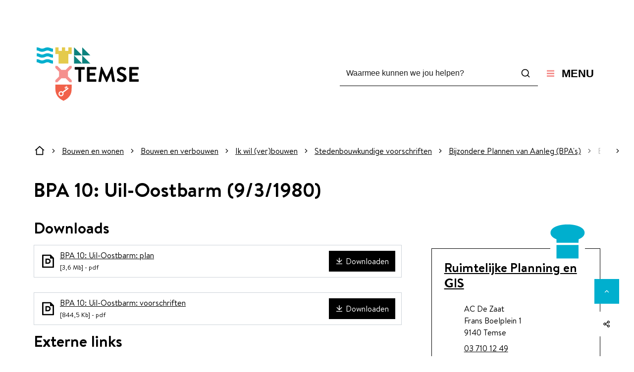

--- FILE ---
content_type: text/html; charset=utf-8
request_url: https://www.temse.be/bpa-10-uil-oostbarm
body_size: 38506
content:
<!DOCTYPE html><html lang=nl-BE><head><meta charset=utf-8><meta name=HandheldFriendly content=True><meta name=MobileOptimized content=320><meta name=viewport content="width=device-width, initial-scale=1.0"><meta name=generator content="Icordis CMS by LCP nv (https://www.lcp.be)"><meta name=theme-color content=#000000><title>BPA 10: Uil-Oostbarm (9/3/1980) - Temse</title><link rel=preconnect href=https://fonts.icordis.be><link rel=stylesheet href=https://fonts.icordis.be/fonts/cctemse/brandontext-bold-light-medium-regular.css media=screen><link id=skin-stylesheet rel=stylesheet media=screen href="/css/dist/skin-temse.css?v=29122025100656" data-sw="/css/dist/skin-temse-contrast.css?v=29122025100656" data-css=contrastskin><link rel=stylesheet href=/css/layout/core/print.css media=print><link rel=icon type=image/x-icon href=/images/skin-website/skin/favicon.ico><link rel=icon type=image/png sizes=32x32 href=/images/skin-website/skin/favicon-32x32.png><link rel=icon type=image/png sizes=16x16 href=/images/skin-website/skin/favicon-16x16.png><link rel=apple-touch-icon sizes=180x180 href=/images/skin-website/skin/apple-touch-icon.png><link rel=mask-icon href=/images/skin-website/skin/safari-pinned-tab.svg color=#000000><link type=application/rss+xml rel=alternate title="Nieuws RSS" href=/rss/nieuws.rss><link type=application/rss+xml rel=alternate title="Activiteiten RSS" href=/rss/activiteiten.rss><link rel=canonical href=https://www.temse.be/bpa-10-uil-oostbarm><link rel=manifest href=/site.webmanifest><meta name=description content="Bekijk de voorschriften en het plan van BPA 10 Uil-Oostbarm."><meta property=og:description content="Bekijk de voorschriften en het plan van BPA 10 Uil-Oostbarm."><meta property=og:site_name content=Temse><meta property=og:title content="BPA 10: Uil-Oostbarm (9/3/1980)"><meta property=og:url content=https://www.temse.be/bpa-10-uil-oostbarm><meta property=og:type content=website><meta property=og:image content=https://www.temse.be/images/skin-website/skin/logo-og.png><meta name=twitter:card content=summary><meta property=twitter:title content="BPA 10: Uil-Oostbarm (9/3/1980)"><meta property=twitter:description content="Bekijk de voorschriften en het plan van BPA 10 Uil-Oostbarm."><link rel=stylesheet href=/global/css/layout/modules/burgerprofiel.css media=screen asp-append-version=true><script src=https://prod.widgets.burgerprofiel.vlaanderen.be/api/v1/node_modules/@govflanders/vl-widget-polyfill/dist/index.js></script><script src=https://prod.widgets.burgerprofiel.vlaanderen.be/api/v1/node_modules/@govflanders/vl-widget-client/dist/index.js></script></head><body id=body class=portal-0 data-menu=hamburger><script>var burgerprofielUAC =false;
                    var burgerprofielAPIUrl = 'https://prod.widgets.burgerprofiel.vlaanderen.be/api/v1/session/validate';</script><div class=widget-vlw-placeholder id=global-header-placeholder aria-hidden=true><div class=lds-ellipsis><div></div><div></div><div></div><div></div></div></div><script>var sessionding=null;
var wasAuthorized=false;
var loggedOutLocal=false;
vl.widget.client.bootstrap('https://prod.widgets.burgerprofiel.vlaanderen.be/api/v1/widget/1f512d60-a647-475e-ac61-d636bed42536')
	.then(function(widget) {
        var placeholder = document.getElementById('global-header-placeholder');
  	widget.setMountElement(placeholder);
    widget.mount().catch(console.error.bind(console))
    return widget;
  })
  .then(function (widget){
vl.widget.client.capture((widget) => { window.widget = widget});
widget.getExtension('citizen_profile').then((citizen_profile) => {
  var state =    citizen_profile.getSession().getState();
$('#profiellogout').on('click',function(e){
  var state2=citizen_profile.getSession().getState();
if(state2=='authenticated'){
e.preventDefault();
citizen_profile.getSession().logout();
loggedOutLocal=true;
}
});
  citizen_profile.addEventListener('session.update', (event) => {
      var state2=citizen_profile.getSession().getState(); // of event.getSource().getState();
      if(state2=='authenticated'){
wasAuthorized=true;
                        $('#my-profile-link2').removeClass('hidden');
                        $('#my-profile-link2').show();
                        }else if(state2=='unauthenticated'){
if(loggedOutLocal){
loggedOutLocal=false;
                       window.location='/sso/logout?returnurl=/';   
                        }
                        $('#my-profile-link2').addClass('hidden');
                        $('#my-profile-link2').hide();

                        }
                 });
                // authenticated
                // unauthenticated
                // recognized -> ACM sessie geen MBP sessie
});
  })
  .catch(console.error.bind(console));</script><div id=skip-content class=skip><div class=container><a href=#content-main data-scrollto=skip rel=nofollow> <span>Naar inhoud</span> </a></div></div><noscript><div class=alertbox-warning>Javascript is niet ingeschakeld. We hebben gedetecteerd dat javascript is uitgeschakeld in deze browser. Schakel javascript in of schakel over naar een ondersteunde browser om door te gaan.</div></noscript><header class="header has-hamburger"><div class="header-main header__main" data-menu-position=under><div class=container><div class=header__container-wrapper><div class="header-brand header__brand"><a href="/" class=brand data-tooltip="Terug naar startpagina"> <span class="brand-txt brand__txt">Temse</span> <img src=/images/skin-website/skin/logo.svg alt="" class="logo-img brand__logo"> </a></div><div class="header-right header__right"><div class="header-search header__search" data-scrolltop-suggestionsearch=True><div id=search class="search search-main" role=search><form action=/zoeken method=GET name=searchForm id=searchForm class=search__form><div class="input-group search__group"><label for=txtkeyword><span class=sr-only>Waarmee kunnen we jou helpen?</span></label> <input type=text name=q class="form-control txt search__input" id=txtkeyword data-tooltip="Waarmee kunnen we jou helpen?" autocomplete=off data-toggle-placeholder=1 placeholder="Waarmee kunnen we jou helpen?" data-placeholder-mobile=Zoeken data-speak-text="Begin nu te spreken" data-listening-text=Luisteren... data-error="Gelieve je microfoon aan te sluiten en je microfoon rechten toe te laten."><div aria-hidden=true class="loading search__loading"><svg class=loading__icon aria-hidden=true data-icon=icon-search-loading><use href=/images/search-loading.svg#icon-search-loading style="fill:var(--icon-color-primary,var(--icon-color));transition:fill var(--transition-duration-base) var(--transition-timing-function)"></use></svg></div><span class="input-group__btn search__input-group"> <button id=btn-speech-recognition class="hidden search__btn--recognition" type=button data-tooltip="Opzoeking via microfoon activeren"> <svg class=search__icon aria-hidden=true data-icon=mic><use href=/global/icons/global-line.svg#mic style="fill:var(--icon-color-primary,var(--icon-color));transition:fill var(--transition-duration-base) var(--transition-timing-function)"></use></svg> <span class=sr-only>Opzoeking via microfoon activeren</span> </button> <button type=submit class=search__btn id=btnSearch data-tooltip=Zoeken> <svg class=search__icon aria-hidden=true data-icon=search><use href=/global/icons/global-line.svg#search style="fill:var(--icon-color-primary,var(--icon-color));transition:fill var(--transition-duration-base) var(--transition-timing-function)"></use></svg> <span>Zoeken</span> </button><div id=speech-error-msg class="popover search__popover popover-start hidden"><div class=popover__arrow aria-hidden=true></div>Gelieve je microfoon aan te sluiten en je microfoon rechten toe te laten.</div></span></div></form><div id=suggestionsearch class="search-suggestion partial-overview" aria-live=polite></div></div></div><div class=header__toggle-menu><button data-toggle=offcanvas data-dismiss=modal class=btn-toggle-menu type=button aria-expanded=false> <svg viewBox="0 0 100 100" aria-hidden=true class=toggle__icon><path class="line line-1" d="M 20,29.000046 H 80.000231 C 80.000231,29.000046 94.498839,28.817352 94.532987,66.711331 94.543142,77.980673 90.966081,81.670246 85.259173,81.668997 79.552261,81.667751 75.000211,74.999942 75.000211,74.999942 L 25.000021,25.000058" /><path class="line line-2" d="M 20,50 H 80" /><path class="line line-3" d="M 20,70.999954 H 80.000231 C 80.000231,70.999954 94.498839,71.182648 94.532987,33.288669 94.543142,22.019327 90.966081,18.329754 85.259173,18.331003 79.552261,18.332249 75.000211,25.000058 75.000211,25.000058 L 25.000021,74.999942" /></svg> <span class=toggle__txt>Menu</span> </button></div><div class=header__nav aria-label="Main menu" role=navigation><div class="overlay overlay__navigation header-nav-overlay" data-toggle=offcanvas aria-hidden=true></div><nav class="navigation-main is-desktop has-hamburger"><div class="navigation__container-wrapper container"><div class=navigation__header><span class=navigation__title aria-hidden=true><span>Menu</span></span> <button class="toggle btn-toggle-close navigation__btn--close" data-tooltip="Menu sluiten" data-toggle=offcanvas> <svg viewBox="0 0 100 100" aria-hidden=true class=toggle__icon><path class="line line-1" d="M 20,29.000046 H 80.000231 C 80.000231,29.000046 94.498839,28.817352 94.532987,66.711331 94.543142,77.980673 90.966081,81.670246 85.259173,81.668997 79.552261,81.667751 75.000211,74.999942 75.000211,74.999942 L 25.000021,25.000058" /><path class="line line-2" d="M 20,50 H 80" /><path class="line line-3" d="M 20,70.999954 H 80.000231 C 80.000231,70.999954 94.498839,71.182648 94.532987,33.288669 94.543142,22.019327 90.966081,18.329754 85.259173,18.331003 79.552261,18.332249 75.000211,25.000058 75.000211,25.000058 L 25.000021,74.999942" /></svg> <span class=toggle__txt>Menu sluiten</span> </button></div><div class=navigation__meta><div class="meta meta__wrapper"><div class="meta__container-wrapper fade-navs fade__navs"><button data-scroll=scroll-left data-tooltip="scroll naar links" aria-hidden=true class="btn-scroll next hidden"> <svg class=scroll__icon aria-hidden=true data-icon=arrow-right-s><use href=/global/icons/global-line.svg#arrow-right-s style="fill:var(--icon-color-primary,var(--icon-color));transition:fill var(--transition-duration-base) var(--transition-timing-function)"></use></svg> <span class="sr_skip sr-only">scroll naar links</span> </button> <button data-scroll=scroll-right data-tooltip="scroll naar rechts" aria-hidden=true class="btn-scroll prev hidden"> <svg class=scroll__icon aria-hidden=true data-icon=arrow-left-s><use href=/global/icons/global-line.svg#arrow-left-s style="fill:var(--icon-color-primary,var(--icon-color));transition:fill var(--transition-duration-base) var(--transition-timing-function)"></use></svg> <span class="sr_skip sr-only">scroll naar rechts</span> </button><ul class=nav-meta data-scroller=fade__navs><li class="nav__item meta__item" data-id=3><a href=/contact class="nav__link meta__link"> <span>Contact &amp; openingsuren</span> </a></li><li class="nav__item meta__item" data-id=15><a href=/afspraak-maken class="nav__link meta__link"> <span>Afspraak maken</span> </a></li><li class="nav__item meta__item" data-id=14><a href=/eloket/az class="nav__link meta__link"> <span>E-loket</span> </a></li></ul></div></div></div><div class=nav__container-wrapper><ul class=nav-main><li class="nav__item nav1"><a class=nav__link href=/bouwen-en-wonen> <span class=nav__title><svg class=nav__icon aria-hidden=true data-icon=list-circle-border><use href=/global/icons/global-line.svg#list-circle-border style="fill:var(--icon-color-primary,var(--icon-color));transition:fill var(--transition-duration-base) var(--transition-timing-function)"></use></svg><span>Bouwen en wonen</span></span><p class=nav__info>Bouwen en verbouwen, vergunningen, bouwvoorschriften, openbaar onderzoek, kopen en verkopen, huren en verhuren, energie en wonen, woningkwaliteit, bouwsubsidies,...</p></a></li><li class="nav__item nav2"><a class=nav__link href=/burgerzaken> <span class=nav__title><svg class=nav__icon aria-hidden=true data-icon=list-circle-border><use href=/global/icons/global-line.svg#list-circle-border style="fill:var(--icon-color-primary,var(--icon-color));transition:fill var(--transition-duration-base) var(--transition-timing-function)"></use></svg><span>Burgerzaken</span></span><p class=nav__info>Attesten, uittreksels en akten, identiteitskaart, kids-ID, rijbewijs, geboorte, huwelijk en samenwonen, echtscheiding, reispas, adreswijziging, niet-Belgen, pensioen, overlijden,...</p></a></li><li class="nav__item nav3"><a class=nav__link href=/groen-milieu-duurzaamheid> <span class=nav__title><svg class=nav__icon aria-hidden=true data-icon=list-circle-border><use href=/global/icons/global-line.svg#list-circle-border style="fill:var(--icon-color-primary,var(--icon-color));transition:fill var(--transition-duration-base) var(--transition-timing-function)"></use></svg><span>Groen, milieu en duurzaamheid</span></span><p class=nav__info>Afval sorteren en recycleren, sluikstorten en zwerfvuil, duurzaamheid, dieren, milieu en natuur, landbouw,...</p></a></li><li class="nav__item nav4"><a class=nav__link href=/mobiliteit-wegenwerken> <span class=nav__title><svg class=nav__icon aria-hidden=true data-icon=list-circle-border><use href=/global/icons/global-line.svg#list-circle-border style="fill:var(--icon-color-primary,var(--icon-color));transition:fill var(--transition-duration-base) var(--transition-timing-function)"></use></svg><span>Mobiliteit en wegenwerken</span></span><p class=nav__info>Parkeren, wegenwerken, openbaar vervoer, zone 30, veilig naar school, fietszone, delen van auto of fiets, bewegwijzering,...</p></a></li><li class="nav__item nav5"><a class=nav__link href=/ondernemen-en-werken> <span class=nav__title><svg class=nav__icon aria-hidden=true data-icon=list-circle-border><use href=/global/icons/global-line.svg#list-circle-border style="fill:var(--icon-color-primary,var(--icon-color));transition:fill var(--transition-duration-base) var(--transition-timing-function)"></use></svg><span>Ondernemen en werken</span></span><p class=nav__info>Vacatures en solliciteren, vergunningen en regels voor ondernemers en horeca, Geschenkbon Temse, markten en kermissen,...</p></a></li><li class="nav__item nav6"><a class=nav__link href="https://www.opgroeienintemse.be/" target=_blank rel=noopener> <span class=nav__title><svg class=nav__icon aria-hidden=true data-icon=list-circle-border><use href=/global/icons/global-line.svg#list-circle-border style="fill:var(--icon-color-primary,var(--icon-color));transition:fill var(--transition-duration-base) var(--transition-timing-function)"></use></svg><span>Onderwijs, opvang en opvoeden</span></span><p class=nav__info>Kinderopvang, onthaalouders, Huis van het Kind, buiten spelen, scholen, jeugd, speelplein, JOC De Nartist...</p></a></li><li class="nav__item nav7"><a class=nav__link href=/temse-en-bestuur> <span class=nav__title><svg class=nav__icon aria-hidden=true data-icon=list-circle-border><use href=/global/icons/global-line.svg#list-circle-border style="fill:var(--icon-color-primary,var(--icon-color));transition:fill var(--transition-duration-base) var(--transition-timing-function)"></use></svg><span>Temse en bestuur</span></span><p class=nav__info>Bestuur, beleidsplannen, budget, bekendmakingen, belastingen en retributies, subsidies en premies, participatie en adviesraden, melding of klacht, communicatie, over Temse,...</p></a></li><li class="nav__item nav8"><a class=nav__link href=/toerisme> <span class=nav__title><svg class=nav__icon aria-hidden=true data-icon=list-circle-border><use href=/global/icons/global-line.svg#list-circle-border style="fill:var(--icon-color-primary,var(--icon-color));transition:fill var(--transition-duration-base) var(--transition-timing-function)"></use></svg><span>Toerisme</span></span><p class=nav__info>Wandelen, fietsen, varen, eten en drinken, overnachten, bezoek in groep, natuurgebieden, bezienswaardigheden,...</p></a></li><li class="nav__item nav9"><a class=nav__link href=/veiligheid-en-gas> <span class=nav__title><svg class=nav__icon aria-hidden=true data-icon=list-circle-border><use href=/global/icons/global-line.svg#list-circle-border style="fill:var(--icon-color-primary,var(--icon-color));transition:fill var(--transition-duration-base) var(--transition-timing-function)"></use></svg><span>Veiligheid en GAS</span></span><p class=nav__info>Hulpdiensten, BE-Alert, handhaving (GAS),...</p></a></li><li class="nav__item nav10"><a class=nav__link href=/vrije-tijd-cultuur-en-sport> <span class=nav__title><svg class=nav__icon aria-hidden=true data-icon=list-circle-border><use href=/global/icons/global-line.svg#list-circle-border style="fill:var(--icon-color-primary,var(--icon-color));transition:fill var(--transition-duration-base) var(--transition-timing-function)"></use></svg><span>Vrije tijd, cultuur en sport</span></span><p class=nav__info>Bibliotheek, deeltijds kunstonderwijs, cultuur, erfgoed, kinderen en jongeren, sport, evenement organiseren, Sleutelpas, UiT in Temse,...</p></a></li><li class="nav__item nav11"><a class=nav__link href=/welzijn-en-gezondheid> <span class=nav__title><svg class=nav__icon aria-hidden=true data-icon=list-circle-border><use href=/global/icons/global-line.svg#list-circle-border style="fill:var(--icon-color-primary,var(--icon-color));transition:fill var(--transition-duration-base) var(--transition-timing-function)"></use></svg><span>Welzijn en gezondheid</span></span><p class=nav__info>Sleutelpas, leefloon, hulp bij schulden, buurthuis Den Boodt, crisisopvang, juridische hulp, vervoer voor minder mobiele personen, gezondheid en zorg, wijk-werken, vrijwilligers, sociale premies, integratie,...</p></a></li></ul></div></div></nav> <button data-toggle=offcanvas class="toggle btn-toggle-close header__nav--close" type=button aria-expanded=false> <svg viewBox="0 0 100 100" aria-hidden=true class=toggle__icon><path class="line line-1" d="M 20,29.000046 H 80.000231 C 80.000231,29.000046 94.498839,28.817352 94.532987,66.711331 94.543142,77.980673 90.966081,81.670246 85.259173,81.668997 79.552261,81.667751 75.000211,74.999942 75.000211,74.999942 L 25.000021,25.000058" /><path class="line line-2" d="M 20,50 H 80" /><path class="line line-3" d="M 20,70.999954 H 80.000231 C 80.000231,70.999954 94.498839,71.182648 94.532987,33.288669 94.543142,22.019327 90.966081,18.329754 85.259173,18.331003 79.552261,18.332249 75.000211,25.000058 75.000211,25.000058 L 25.000021,74.999942" /></svg> <span class=toggle-txt>Menu sluiten</span> </button></div></div></div></div></div></header><main id=wrapper class=main><div class="visible-print sr_skip"><img alt="" src=/images/skin-website/skin/logo.png></div><nav aria-label=breadcrumb class="breadcrumb breadcrumb-main sr_skip"><div class=breadcrumb__wrapper><div class="breadcrumb__container-wrapper main fade__navs"><button data-scroll=scroll-left data-tooltip="scroll naar links" aria-hidden=true class="btn-scroll next hidden"> <svg class=scroll__icon aria-hidden=true data-icon=arrow-right-s><use href=/global/icons/global-line.svg#arrow-right-s style="fill:var(--icon-color-primary,var(--icon-color));transition:fill var(--transition-duration-base) var(--transition-timing-function)"></use></svg> <span class="sr_skip sr-only">scroll naar links</span> </button> <button data-scroll=scroll-right data-tooltip="scroll naar rechts" aria-hidden=true class="btn-scroll prev hidden"> <svg class=scroll__icon aria-hidden=true data-icon=arrow-left-s><use href=/global/icons/global-line.svg#arrow-left-s style="fill:var(--icon-color-primary,var(--icon-color));transition:fill var(--transition-duration-base) var(--transition-timing-function)"></use></svg> <span class="sr_skip sr-only">scroll naar rechts</span> </button><ol class="nav-breadcrumb sr_skip" itemscope itemtype=http://schema.org/BreadcrumbList data-scroller=fade__navs><li class="nav__item breadcrumb__item breadcrumb__item--home" itemprop=itemListElement itemscope itemtype=http://schema.org/ListItem><a itemprop=item href="/" class="nav__link breadcrumb__link"> <svg class="nav__icon breadcrumb__icon breadcrumb__icon--home" aria-hidden=true data-icon=home-2><use href=/global/icons/global-line.svg#home-2 style="fill:var(--icon-color-primary,var(--icon-color));transition:fill var(--transition-duration-base) var(--transition-timing-function)"></use></svg> <span itemprop=name>Startpagina</span><meta itemprop=position content=1></a> <svg class="nav__icon breadcrumb__icon" aria-hidden=true data-icon=arrow-right-s><use href=/global/icons/global-line.svg#arrow-right-s style="fill:var(--icon-color-primary,var(--icon-color));transition:fill var(--transition-duration-base) var(--transition-timing-function)"></use></svg></li><li class="nav__item breadcrumb__item" itemprop=itemListElement itemscope itemtype=http://schema.org/ListItem><a class="nav__link breadcrumb__link" href=https://www.temse.be/bouwen-en-wonen itemprop=item> <span itemprop=name class=aCrumb>Bouwen en wonen</span><meta itemprop=position content=2></a> <svg class="nav__icon breadcrumb__icon" aria-hidden=true data-icon=arrow-right-s><use href=/global/icons/global-line.svg#arrow-right-s style="fill:var(--icon-color-primary,var(--icon-color));transition:fill var(--transition-duration-base) var(--transition-timing-function)"></use></svg></li><li class="nav__item breadcrumb__item" itemprop=itemListElement itemscope itemtype=http://schema.org/ListItem><a class="nav__link breadcrumb__link" href=https://www.temse.be/bouwen-en-verbouwen itemprop=item> <span itemprop=name class=aCrumb>Bouwen en verbouwen</span><meta itemprop=position content=3></a> <svg class="nav__icon breadcrumb__icon" aria-hidden=true data-icon=arrow-right-s><use href=/global/icons/global-line.svg#arrow-right-s style="fill:var(--icon-color-primary,var(--icon-color));transition:fill var(--transition-duration-base) var(--transition-timing-function)"></use></svg></li><li class="nav__item breadcrumb__item" itemprop=itemListElement itemscope itemtype=http://schema.org/ListItem><a class="nav__link breadcrumb__link" href=https://www.temse.be/ik-wil-ver-bouwen itemprop=item> <span itemprop=name class=aCrumb>Ik wil (ver)bouwen</span><meta itemprop=position content=4></a> <svg class="nav__icon breadcrumb__icon" aria-hidden=true data-icon=arrow-right-s><use href=/global/icons/global-line.svg#arrow-right-s style="fill:var(--icon-color-primary,var(--icon-color));transition:fill var(--transition-duration-base) var(--transition-timing-function)"></use></svg></li><li class="nav__item breadcrumb__item" itemprop=itemListElement itemscope itemtype=http://schema.org/ListItem><a class="nav__link breadcrumb__link" href=https://www.temse.be/stedenbouwkundige-voorschriften itemprop=item> <span itemprop=name class=aCrumb>Stedenbouwkundige voorschriften</span><meta itemprop=position content=5></a> <svg class="nav__icon breadcrumb__icon" aria-hidden=true data-icon=arrow-right-s><use href=/global/icons/global-line.svg#arrow-right-s style="fill:var(--icon-color-primary,var(--icon-color));transition:fill var(--transition-duration-base) var(--transition-timing-function)"></use></svg></li><li class="nav__item breadcrumb__item" itemprop=itemListElement itemscope itemtype=http://schema.org/ListItem><a class="nav__link breadcrumb__link" href=https://www.temse.be/bijzondere-plannen-van-aanleg itemprop=item> <span itemprop=name class=aCrumb>Bijzondere Plannen van Aanleg (BPA&#x27;s)</span><meta itemprop=position content=6></a> <svg class="nav__icon breadcrumb__icon" aria-hidden=true data-icon=arrow-right-s><use href=/global/icons/global-line.svg#arrow-right-s style="fill:var(--icon-color-primary,var(--icon-color));transition:fill var(--transition-duration-base) var(--transition-timing-function)"></use></svg></li><li class="nav__item breadcrumb__item active" itemprop=itemListElement itemscope itemtype=http://schema.org/ListItem><a class="nav__link breadcrumb__link" href=https://www.temse.be/bpa-10-uil-oostbarm itemprop=item> <span class=aCrumb itemprop=name>BPA 10: Uil-Oostbarm (9/3/1980)</span><meta itemprop=position content=7></a></li></ol></div></div></nav><div class=heading__wrapper><div class=container><h1 class=page-heading><span>BPA 10: Uil-Oostbarm (9/3/1980)</span></h1></div></div><div id=content-main class=page-inner><div class=main__container><section class=products-detail><div class=container-wrapper><div class="page-container page-column"><div class=page-content><div class=downloads><h2 class=downloads__heading><span>Downloads</span></h2><div class=downloads__block><ul class="list-downloads downloads__list"><li class="downloads__item pdf link-hover"><svg class=downloads__icon aria-hidden=true data-icon=pdf><use href=/global/icons/global-downloads.svg#pdf style="fill:var(--icon-color-primary,var(--icon-color));transition:fill var(--transition-duration-base) var(--transition-timing-function)"></use></svg><div class=downloads__content><div class=downloads__info><a class=downloads__link target=_blank href=/file/download/41de8789-356d-4a84-b4a3-b484059e7f62/WPeqyGEb3vCxrnl0HcCYbrcnxW1Egg0CT54Hif7BH43d.pdf rel=nofollow> <span class=file-info__title><span>BPA 10: Uil-Oostbarm: plan</span></span> </a><div class=file-info><span class=file-info__size><span>3,6 Mb</span></span> <span class=file-info__extension><span>pdf</span></span></div></div><div class=downloads__btn><span class="btn-primary file-info__btn" aria-hidden=true> <svg class=file-info__icon aria-hidden=true data-icon=download><use href=/global/icons/global-downloads.svg#download style="fill:var(--icon-color-primary,var(--icon-color));transition:fill var(--transition-duration-base) var(--transition-timing-function)"></use></svg> <span>Downloaden</span> </span></div></div></li><li class="downloads__item pdf link-hover"><svg class=downloads__icon aria-hidden=true data-icon=pdf><use href=/global/icons/global-downloads.svg#pdf style="fill:var(--icon-color-primary,var(--icon-color));transition:fill var(--transition-duration-base) var(--transition-timing-function)"></use></svg><div class=downloads__content><div class=downloads__info><a class=downloads__link target=_blank href=/file/download/8a48adbb-1b4e-4fec-8bd4-1ba207f9f9ab/y47rjduttecUAAPls6eRNaZxPGWL695DfxCc9MwWqMc3d.pdf rel=nofollow> <span class=file-info__title><span>BPA 10: Uil-Oostbarm: voorschriften</span></span> </a><div class=file-info><span class=file-info__size><span>844,5 Kb</span></span> <span class=file-info__extension><span>pdf</span></span></div></div><div class=downloads__btn><span class="btn-primary file-info__btn" aria-hidden=true> <svg class=file-info__icon aria-hidden=true data-icon=download><use href=/global/icons/global-downloads.svg#download style="fill:var(--icon-color-primary,var(--icon-color));transition:fill var(--transition-duration-base) var(--transition-timing-function)"></use></svg> <span>Downloaden</span> </span></div></div></li></ul></div></div><div class=more-info><h2 class=more-info__heading><span>Externe links</span></h2><div class=more-info__block><ul class="list-overview list-more-info"><li class=list__item><svg class=list__icon aria-hidden=true data-icon=list-circle-border><use href=/global/icons/global-line.svg#list-circle-border style="fill:var(--icon-color-primary,var(--icon-color));transition:fill var(--transition-duration-base) var(--transition-timing-function)"></use></svg> <a class="list__link external" target=_blank rel="noopener noreferrer" href=https://dsi.omgeving.vlaanderen.be/fiche-detail/e1a5fa71-fd18-404b-991c-6aed0c78812b><span>Bekijk de data en documenten op het DSI-platform</span></a></li></ul></div></div></div><div class=side-bar><div class=notranslate translate=no><h2 class="box__title sr-only"><span>Contact</span></h2><div class=contact-flex><div class="box-contact contact-box box__block contact__block"><h3 class=box__subtitle><a href=/ruimtelijke-planning-en-gis class=box__subtitle-link><span>Ruimtelijke Planning en GIS</span></a></h3><svg class=contact__icon aria-hidden=true style=--icon-color-primary:var(--color5-base)><use href=/global/icons/temse/custom-temse.svg#icons-Temse-31 style="fill:var(--icon-color-primary,var(--icon-color));transition:fill var(--transition-duration-base) var(--transition-timing-function)"></use></svg><div class=contact__block-row><div class=contact__content><div class=contact__content-row><div class=contact__info-container><dl class=contact__info><dt class=lbl-address><span>Adres</span></dt><dd class="dd txt-address"><div class=dd__info><span class=txt-gebouw>AC De Zaat</span> <span class=address--block> <span class=txt-streetnr>Frans Boelplein 1</span> <span class=txt-postal><span class=sr-only>, </span>9140</span> <span class=txt-city>Temse</span> </span></div></dd><dt class=lbl-phone><span>Tel.</span></dt><dd class="dd txt-phone"><div class=dd__info><span data-label=Tel.><a rel="noopener noreferrer" href=tel:037101249 class=phone><span>03 710 12 49</span></a></span></div></dd><dd class="dd txt-gsm"><div class=dd__info></div></dd><dt class=lbl-email><span>E-mail</span></dt><dd class="dd txt-email"><div class=dd__info><span data-label=E-mail><a rel="noopener noreferrer" target=_blank href=mailto:%72%75%69%6d%74%65%6c%69%6a%6b%65%70%6c%61%6e%6e%69%6e%67%40%74%65%6d%73%65%2e%62%65 class=mail><span>&#114;&#117;&#105;&#109;&#116;&#101;&#108;&#105;&#106;&#107;&#101;&#112;&#108;&#097;&#110;&#110;&#105;&#110;&#103;<span>&#064;</span>&#116;&#101;&#109;&#115;&#101;&#046;&#098;&#101;</span></a></span></div></dd></dl></div><div class=contact__hours-container><div class=contact__hours-info><div class=hours-today><div class="hours__block has-hourstatus" data-refresh-open-status=1><div class=hours__title><span class=txt-hours-day>Vandaag</span> <span class=txt-hours-status> <span class="contact__hours-status-box closed" data-hourid=2><span>Nu gesloten</span></span> </span></div><div class=txt-hours><div class=hours-info__list><div class="byappointment hours-info__item"><span class=txt-open-from>Op afspraak van</span> <span class=hours-part> <span class=hour-part> <span class="txt-from hour">08.30</span> <span class=txt-time-divider>tot</span> <span class="txt-to hour">12.00 <span>u.</span></span> </span> </span></div><div class="reachable-by-phone hours-info__item"><span class=txt-open-from>Telefonisch bereikbaar van</span> <span class=hours-part> <span class=hour-part> <span class="txt-from hour">08.30</span> <span class=txt-time-divider>tot</span> <span class="txt-to hour">12.00 <span>u.</span></span> </span> <span class=txt-divider>&amp;</span> </span> <span class=hours-part> <span class=hour-part> <span class="txt-from hour">13.30</span> <span class=txt-time-divider>tot</span> <span class="txt-to hour">16.00 <span>u.</span></span> </span> </span></div></div></div></div></div><div class=hours-tomorrow data-tomorrow-hourid=2><div class=hours__block><div class=hours__title><span class=txt-hours-day>Morgen</span></div><div class=hours-info><div class=txt-hours><div class=hours-info__list><div class="civilaffairs-byappointment hours-info__item"><span class=txt-open-from>Burgerzaken op afspraak</span> <span class=hours-part> <span class=hour-part> <span class="txt-from hour">08.30</span> <span class=txt-time-divider>tot</span> <span class="txt-to hour">12.00 <span>u.</span></span> </span> </span></div><div class="informationdesk-withoutappointment hours-info__item"><span class=txt-open-from>Infobalie zonder afspraak</span> <span class=hours-part> <span class=hour-part> <span class="txt-from hour">08.30</span> <span class=txt-time-divider>tot</span> <span class="txt-to hour">12.00 <span>u.</span></span> </span> </span></div></div></div></div></div></div><div class=hours__info><a class=btn-link href=/ruimtelijke-planning-en-gis><span>Alle openingsuren<span class=sr-only>&nbsp;Ruimtelijke Planning en GIS</span> </span></a></div></div></div></div></div></div><script type=application/ld+json>{"@context":"http://schema.org","@type":"PostalAddress","addressLocality":"Temse","postalCode":"9140","streetAddress":"Frans Boelplein 1 "}</script></div></div></div></div></div></div></section></div></div></main><footer id=footer class=footer><div class=container><div class=footer-top><div class=footer__box><div class=footer__row><div class=footer-left><svg class=footer-portal__icon aria-hidden=true data-icon=icons-Temse-logo><use href=/global/icons/temse/custom-temse.svg#icons-Temse-logo style="fill:var(--icon-color-primary,var(--icon-color));transition:fill var(--transition-duration-base) var(--transition-timing-function)"></use></svg><div class="list-inline footer-contact notranslate"><span class=footer-contact__title><span>Lokaal Bestuur Temse</span></span><dl class="list-inline contact__info footer-contact__info"><dt class=lbl-phone><span>Tel.</span></dt><dd class=txt-phone><span data-label=Tel.><a rel="noopener noreferrer" href=tel:037101212 class=phone><span>03 710 12 12</span></a></span></dd><dt class=lbl-email><span>E-mail</span></dt><dd class=txt-email><span data-label=E-mail><a rel="noopener noreferrer" target=_blank href=mailto:%69%6e%66%6f%40%74%65%6d%73%65%2e%62%65 class=mail><span>&#105;&#110;&#102;&#111;<span>&#064;</span>&#116;&#101;&#109;&#115;&#101;&#046;&#098;&#101;</span></a></span></dd></dl></div><a href=/contact class=footer__link-contact> <span>Alle openingsuren en contacten</span> </a></div><div class=footer-right><svg class="footer-gfx__icon city" aria-hidden=true data-icon=icons-Temse-10><use href=/global/icons/temse/custom-temse.svg#icons-Temse-10 style="fill:var(--icon-color-primary,var(--icon-color));transition:fill var(--transition-duration-base) var(--transition-timing-function)"></use></svg> <svg class="footer-gfx__icon jeugd" aria-hidden=true data-icon=icons-Temse-pret-B2><use href=/global/icons/temse/custom-temse.svg#icons-Temse-pret-B2 style="fill:var(--icon-color-primary,var(--icon-color));transition:fill var(--transition-duration-base) var(--transition-timing-function)"></use></svg><div class=footer-social><ul class=list-social><li class="list__item social__item"><a href=https://www.facebook.com/gemeente.temse target=_blank data-tooltip=Facebook class="list__link social__link social__link-facebook" rel=noopener> <svg class=social__icon aria-hidden=true data-icon=facebook-box-fill><use href=/global/icons/global-socials.svg#facebook-box-fill style="fill:var(--icon-color-facebook,var(--icon-color));transition:fill var(--transition-duration-base) var(--transition-timing-function)"></use></svg> <span>Facebook</span> </a></li><li class="list__item social__item"><a href=https://www.youtube.com/channel/UCC2i3eQq0EhLv38Hr_sYP5w/videos target=_blank data-tooltip=YouTube class="list__link social__link social__link-youtube" rel=noopener> <svg class=social__icon aria-hidden=true data-icon=youtube-fill><use href=/global/icons/global-socials.svg#youtube-fill style="fill:var(--icon-color-youtube,var(--icon-color));transition:fill var(--transition-duration-base) var(--transition-timing-function)"></use></svg> <span>YouTube</span> </a></li></ul></div></div></div></div></div><div class=footer-bottom><div class=footer__row><div class=footer-left><div class=footer__links><span class=footer-contact__title>2026&nbsp; &copy; &nbsp; <span>Lokaal Bestuur Temse</span></span></div></div><div class=footer-right><ul class="list-inline footer__list"><li class=footer__item data-id=6><a href=/cookies> <span>Cookiebeleid</span> </a></li><li class=footer__item data-id=9><a href=/privacy> <span>Privacy</span> </a></li><li class=footer__item data-id=13><a href=/toegankelijkheidsverklaring> <span>Toegankelijkheid</span> </a></li></ul><a class=footer__link--lcp data-tooltip="web design, development en cms door LCP" rel=noopener target=_blank href="https://www.lcp.be/"> <svg class="footer__icon icon--lcp" aria-hidden=true data-icon=lcp><use href=/global/icons/global-township.svg#lcp style="fill:var(--icon-color-primary,var(--icon-color));transition:fill var(--transition-duration-base) var(--transition-timing-function)"></use></svg> <span>LCP nv 2026 &copy; </span> </a></div></div></div></div></footer><div class="toppos sr_skip"><div id=totop><a rel=nofollow href=#skip-content data-scrollto=totop data-tooltip="Naar top" class=btn-totop> <svg class=toggle__icon aria-hidden=true data-icon=arrow-up-s><use href=/global/icons/global-line.svg#arrow-up-s style="fill:var(--icon-color-primary,var(--icon-color));transition:fill var(--transition-duration-base) var(--transition-timing-function)"></use></svg> <span>Naar top</span> </a></div><div id=social-share class=social-share><button data-toggle=socialsharebtn class="btn-toggle-share icon-share2" type=button aria-expanded=false> <svg class=toggle__icon aria-hidden=true data-icon=share><use href=/global/icons/global-line.svg#share style="fill:var(--icon-color-primary,var(--icon-color));transition:fill var(--transition-duration-base) var(--transition-timing-function)"></use></svg> <span>Deel deze pagina</span> </button><div class="social-share__btns invisibility"><ul class="list-social social-share__list"><li class="list__item social__item"><a rel=noopener data-tooltip="Deel deze pagina op Facebook" target=_blank href="http://www.facebook.com/sharer/sharer.php?u=https%3a%2f%2fwww.temse.be%2fbpa-10-uil-oostbarm" class="list__link social__link"> <svg class="social__icon social__icon-facebook" aria-hidden=true data-icon=facebook-box-fill><use href=/global/icons/global-socials.svg#facebook-box-fill style="fill:var(--icon-color-facebook,var(--icon-color));transition:fill var(--transition-duration-base) var(--transition-timing-function)"></use></svg> <span>Facebook</span> </a></li><li class="list__item social__item"><a rel=noopener data-tooltip="Deel deze pagina op Twitter" target=_blank href="https://twitter.com/intent/tweet?original_referer=https%3a%2f%2fwww.temse.be%2fbpa-10-uil-oostbarm&amp;text=BPA+10%3a+Uil-Oostbarm+(9%2f3%2f1980)&amp;tw_p=tweetbutton&amp;url=https%3a%2f%2fwww.temse.be%2fbpa-10-uil-oostbarm" class="list__link social__link"> <svg class="social__icon social__icon-twitter" aria-hidden=true data-icon=twitter-fill><use href=/global/icons/global-socials.svg#twitter-fill style="fill:var(--icon-color-twitter,var(--icon-color));transition:fill var(--transition-duration-base) var(--transition-timing-function)"></use></svg> <span>Twitter</span> </a></li><li class="list__item social__item"><a rel=noopener data-tooltip="Deel deze pagina op Linkedin" target=_blank href="http://www.linkedin.com/shareArticle?url=https%3a%2f%2fwww.temse.be%2fbpa-10-uil-oostbarm" class="list__link social__link"> <svg class="social__icon social__icon-linkedin" aria-hidden=true data-icon=linkedin-box-fill><use href=/global/icons/global-socials.svg#linkedin-box-fill style="fill:var(--icon-color-linkedin,var(--icon-color));transition:fill var(--transition-duration-base) var(--transition-timing-function)"></use></svg> <span>Linkedin</span> </a></li><li class="list__item social__item"><a rel=noopener data-tooltip="Deel deze pagina op E-mail" target=_blank href="mailto:?subject=BPA 10: Uil-Oostbarm (9/3/1980) - Temse&amp;body=Hey,%0Ahttps%3a%2f%2fwww.temse.be%2fbpa-10-uil-oostbarm" class="list__link social__link"> <svg class="social__icon social__icon-mail" aria-hidden=true data-icon=mail><use href=/global/icons/global-line.svg#mail style="fill:var(--icon-color-primary,var(--icon-color));transition:fill var(--transition-duration-base) var(--transition-timing-function)"></use></svg> <span>E-mail</span> </a></li></ul></div></div></div><script src=/global/js/jquery-3.6.2.min.js></script><script src="/js/minified/site.min.js?v=LAfImIyT_7QqBvx1jzGp1So3GQsHnhr_WBSNPmq_e8E"></script><script async src="/js/minified/lazysize.min.js?v=IiNPl7D4xnh-yMwI6YW2HUuOl7aOxr0f-a7Qut8H6zQ"></script></body></html>

--- FILE ---
content_type: text/css
request_url: https://www.temse.be/css/dist/skin-temse.css?v=29122025100656
body_size: 228087
content:
@charset "UTF-8";
/*! Skin */.agenda__info:not(:last-child),.announcement__info:not(:last-child),.birthday__date:not(:last-child),.box-category>:not(:last-child),.box-contact .contact__hours-info>:not(:last-child),.box-contact:not(.contact--content) .contact__content-row>:not(:last-child),.comments__content>:not(:last-child),.contact--content:not(:last-child),.contact__appointment:not(:last-child),.contact__container:not(:last-child),.contact__info:not(:last-child),.contact__social:not(:last-child),.cookie-compliance__wrapper>:not(:last-child),.downloads__item:not(:last-child),.event__categories:not(:last-child),.event__info:not(:last-child),.event__reservation .tickets__link:not(:last-child),.event__tags:not(:last-child),.fieldset-group:not(:last-child),.footer>:not(:last-child),.form-group:not(:last-child),.form-row-inline:not(:last-child),.form-row:not(:last-child),.info [class*=alert-]:not(:last-child),.info [class*=quote-]:not(:last-child),.info [class*=spotlight-]:not(:last-child),.info:not(:last-child),.list-overview>:not(:last-child),.list-price>:not(:last-child),.partial__content-block:not(:last-child),.partial__list:not(:last-child),.partial__photo:not(:last-child),.persons-partial .person-contactbox:not(:last-child),.search-contact-teaser>:not(:last-child),.subscribe__block form>div:not(:last-child),.toppos>:not(:last-child),.txt-address:not(:last-child),dl.dl-facet dd:not(:last-child){margin-bottom:var(--paragraph-margin-vertical,var(--paragraph-margin-vertical-bottom,3rem))}.info [class*=alert-]>:first-child,.info [class*=quote-]>:first-child,.info [class*=spotlight-]>:first-child,.info>:first-child{margin-top:0}.info [class*=alert-]>* :last-child,.info [class*=alert-]>:last-child,.info [class*=quote-]>* :last-child,.info [class*=quote-]>:last-child,.info [class*=spotlight-]>* :last-child,.info [class*=spotlight-]>:last-child,.info>* :last-child,.info>:last-child{margin-bottom:0}.announcements__sublist .list__title,.info-box__title,.list-sitemap>li>.list__info>a,.navigation__title,.partial__title,.title,h1,h2,h3,h4,h5,h6{color:var(--headings-color,var(--color1-base));font-family:var(--headings-font-family,var(--font-family));font-weight:var(--headings-font-weight,700);line-height:var(--headings-line-height,1.2);margin-top:0}.announcements__sublist .list__title:not(:last-child),.info-box__title:not(:last-child),.list-sitemap>li>.list__info>a:not(:last-child),.navigation__title:not(:last-child),.partial__title:not(:last-child),.title:not(:last-child),h1:not(:last-child),h2:not(:last-child),h3:not(:last-child),h4:not(:last-child),h5:not(:last-child),h6:not(:last-child){margin-bottom:var(--headings-margin-vertical,var(--headings-margin-vertical-bottom,.3em))}.announcements__sublist .list__title:before,.info-box__title:before,.list-sitemap>li>.list__info>a:before,.navigation__title:before,.partial__title:before,.title:before,h1:before,h2:before,h3:before,h4:before,h5:before,h6:before{content:"";display:block;height:0;margin-top:-.1em;width:0}.media__link .photo.image-loaded,.partial__item-container .link-hover .photo.image-loaded{overflow:hidden;position:relative}.media__link .photo.image-loaded:after,.partial__item-container .link-hover .photo.image-loaded:after{--media-background-color:var(--color2-base);--media-opacity:0.29;--media-opacity:0;background-color:var(--media-background-color,var(--color2-base));bottom:var(--position-bottom,auto);content:"";height:var(--photo-size-square,var(--photo-size-height,100%));left:var(--position-left,50%);min-width:var(--photo-size-square,var(--photo-size-width,100%));opacity:var(--media-opacity,.29);position:var(--position,absolute);right:var(--position-right,auto);top:var(--position-top,50%);transform:translate(-50%,-50%);transition:all var(--transition-duration-base) var(--transition-timing-function);transition-property:opacity,background-color;width:var(--photo-size-square,var(--photo-size-width,100%));z-index:2}.media__link .photo.image-loaded.embed-video:after,.partial__item-container .link-hover .photo.image-loaded.embed-video:after{--media-background-color:var(--black);--media-opacity:0.6}.media__link .photo.image-loaded.embed-video .media__icon,.partial__item-container .link-hover .photo.image-loaded.embed-video .media__icon{opacity:1}.downloads__link,.fast-to__link,.footer-navigation__link,.info-box__link,.partial__link,.spot-box__link,.spotlight__link,.timeline__btn{box-shadow:none!important}.downloads__link:after,.fast-to__link:after,.footer-navigation__link:after,.info-box__link:after,.partial__link:after,.spot-box__link:after,.spotlight__link:after,.timeline__btn:after{bottom:0;content:"";left:0;position:absolute;right:0;top:0;z-index:1039}.downloads__link:active,.fast-to__link:active,.footer-navigation__link:active,.info-box__link:active,.partial__link:active,.spot-box__link:active,.spotlight__link:active,.timeline__btn:active{outline:none}.checkboxlist-items li:focus-within input[type=checkbox],.checkboxlist-items li:focus-within input[type=radio],.downloads__link:focus-visible:after,.fast-to__link:focus-visible:after,.footer-navigation__link:focus-visible:after,.form-control:not(.search__input):focus-visible,.group-checkbox .control-wrapper:focus-within input[type=checkbox],.group-checkbox .control-wrapper:focus-within input[type=radio],.group-radiobox .control-wrapper:focus-within input[type=checkbox],.group-radiobox .control-wrapper:focus-within input[type=radio],.info-box__link:focus-visible:after,.partial__link:focus-visible:after,.radioboxlist-items li:focus-within input[type=checkbox],.radioboxlist-items li:focus-within input[type=radio],.search__group.focus,.spot-box__link:focus-visible:after,.spotlight__link:focus-visible:after,.timeline__btn:focus-visible:after,a:focus-visible,button:focus-visible{box-shadow:var(--ring-offset-shadow,0 0 transparent),var(--ring-shadow,0 0 transparent),var(--shadow,0 0 transparent)}.downloads__link:active:after,.fast-to__link:active:after,.footer-navigation__link:active:after,.info-box__link:active:after,.partial__link:active:after,.spot-box__link:active:after,.spotlight__link:active:after,.timeline__btn:active:after,a:active{outline:.2rem dotted var(--outline-color);outline-offset:var(--outline-offset,.2rem)}.external:not(.has-icon):after,.legend__icon,.timeline__icon,input[type=checkbox],input[type=radio],svg{display:var(--icon-display,inline-flex);flex-shrink:0;height:var(--icon-size-square,var(--icon-size-height,1.6rem));min-width:var(--icon-size-square,var(--icon-size-width,1.6rem));position:relative;top:var(--icon-position-top,0);width:var(--icon-size-square,var(--icon-size-width,1.6rem))}.external:first-child:not(.has-icon):after,.legend__icon:first-child,.timeline__icon:first-child,input[type=checkbox]:first-child,input[type=radio]:first-child,svg:first-child{margin-right:var(--icon-margin-horizontal,var(--icon-margin-horizontal-right,0))}.external:last-child:not(.has-icon):after,.legend__icon:last-child,.timeline__icon:last-child,input[type=checkbox]:last-child,input[type=radio]:last-child,svg:last-child{margin-left:var(--icon-margin-horizontal,var(--icon-margin-horizontal-left,0))}.categories__list,.event__tags,.footer__row,.list-inline,.list-social,.list-type,.nav-tabs,.post,.search-contact-teaser__contact-info .txt-address,[class*=nav-tabs-]{--headings-margin-vertical:0;--icon-position-top:0;display:flex;flex-wrap:wrap}.categories__list>*,.event__tags>*,.footer__row>*,.list-inline>*,.list-social>*,.list-type>*,.nav-tabs>*,.post>*,.search-contact-teaser__contact-info .txt-address>*,[class*=nav-tabs-]>*{align-items:var(--align-items,center);display:var(--display,flex)}.categories__list>:not(:last-child),.event__tags>:not(:last-child),.footer__row>:not(:last-child),.list-inline>:not(:last-child),.list-social>:not(:last-child),.list-type>:not(:last-child),.nav-tabs>:not(:last-child),.post>:not(:last-child),.search-contact-teaser__contact-info .txt-address>:not(:last-child),[class*=nav-tabs-]>:not(:last-child){margin-right:var(--list-gutter-horizontal,1.2rem)}.list-grid,.list-overview,.list-price,.list-sitemap>li{--icon-margin-horizontal:0.5rem;--icon-position-top:0.4rem}.list-grid li,.list-overview li,.list-price li,.list-sitemap>li li{align-items:var(--list-align-items,flex-start);display:flex;position:relative}.table-responsive{overflow-x:auto}@media (max-width:31.98em){.table-responsive{-ms-overflow-style:-ms-autohiding-scrollbar;overflow-y:hidden;width:100%}.table-responsive>.table{margin-bottom:0}.table-responsive>.table>tbody>tr>td,.table-responsive>.table>tbody>tr>th,.table-responsive>.table>tfoot>tr>td,.table-responsive>.table>tfoot>tr>th,.table-responsive>.table>thead>tr>td,.table-responsive>.table>thead>tr>th{white-space:nowrap}}.responsive-fieldset{display:table-cell;width:100%}.contact__hours-status-box{align-items:var(--align-items,center);display:var(--display,inline-flex);position:relative}.contact__hours-status-box:before{background-color:var(--status-color-background-color,var(--color1-base));border-radius:var(--border-radius,50%);content:"";display:inline-flex;height:var(--size-square,var(--size-height,1rem));margin-right:var(--margin-horizontal,var(--margin-horizontal-right,.5rem));min-width:var(--size-square,var(--size-width,1rem));width:var(--size-square,var(--size-width,1rem))}.open.contact__hours-status-box{--status-color-background-color:#198653}.closed.contact__hours-status-box{--status-color-background-color:#dc3848}.appointment.contact__hours-status-box{--status-color-background-color:#ffc105}.birthday.layout-grid .partial__list,.contact__container.has-flex,.contact__container.has-flex.items-2,.contact__container.has-flex.items-4,.content-overview .partial__list,.fast-to__list,.header.has-hamburger .nav-main,.hours--grid,.hours--list,.list-grid,.media--content .media__list,.page-column,.partial-grid .partial__list,.publications-detail .partial__list,.roadworks-overview .roadworks-partial-grid .roadworks__overview,.spotlight__list,.tab-wrapper,.topical .partial-grid .partial__list,dl.dl-facet{display:var(--row-display,flex);flex-wrap:var(--row-flex-wrap,wrap);margin-left:calc(var(--gutter-horizontal, 6rem)/-2);margin-right:calc(var(--gutter-horizontal, 6rem)/-2);margin-top:calc(var(--gutter-vertical, 0)*-1)}.birthday.layout-grid .partial__list>*,.contact__container.has-flex.items-2>*,.contact__container.has-flex.items-4>*,.contact__container.has-flex>*,.content-overview .partial__list>*,.fast-to__list>*,.header.has-hamburger .nav-main>*,.hours--grid>*,.hours--list>*,.list-grid>*,.media--content .media__list>*,.page-column>*,.partial-grid .partial__list>*,.publications-detail .partial__list>*,.roadworks-overview .roadworks-partial-grid .roadworks__overview>*,.spotlight__list>*,.tab-wrapper>*,.topical .partial-grid .partial__list>*,dl.dl-facet>*{flex-basis:var(--flex-basis,auto);flex-grow:var(--flex-grow,1);flex-shrink:var(--flex-shrink,0);margin-top:var(--gutter-vertical,6rem);max-width:100%;padding-left:calc(var(--gutter-horizontal, 0)/2);padding-right:calc(var(--gutter-horizontal, 0)/2);width:var(--col-size-width,100%)}:where(:not(iframe,canvas,img,video,audio,hr,ol):not(svg *,symbol *)){all:unset;display:revert}*,:after,:before{box-sizing:border-box}a,button{cursor:revert}canvas,img,svg,video{max-width:100%}textarea{white-space:revert}select{appearance:revert}meter{-webkit-appearance:revert;appearance:revert}:where([hidden]){display:none}:where([contenteditable]){-moz-user-modify:read-write;-webkit-user-modify:read-write;-webkit-line-break:after-white-space;overflow-wrap:break-word}:where([draggable=true]){-webkit-user-drag:element}:root{--container-gutter-horizontal:6rem;--gutter-horizontal:6rem;--gutter-vertical:0;--font-family:Arial,Helvetica,"Helvetica Neue",sans-serif;--headings-font-family:var(--font-family);--font-weight-base:400;--line-height-base:1.5em;--body-color:var(--black);--body-background:var(--white);--paragraph-margin:3rem;--link-color:var(--color1-base);--link-color-hover:var(--color2-base);--icon-color:var(--color1-base);--transition-duration-base:0.2s;--transition-timing-function:ease-in-out;--padding-horizontal-base:1.2rem;--padding-vertical-base:0.8rem;--border-width-base:0.1rem;--border-color-base:var(--gray-light);--border-style-base:solid;--border-radius-base:0.6rem;--input-text-color:var(--body-color);--input-background-color:var(--white);--input-border-color:#ced4da;--input-border-style:solid;--input-border-width:0.1rem;--input-font-weight:400;--input-padding-vertical:0.8rem;--input-padding-horizontal:1.2rem;--input-font-size:1.6rem;--input-border-radius-top:var(--border-radius-base);--input-border-radius-bottom:var(--border-radius-base);--icon-color-facebook:#3b5897;--icon-color-twitter:#1ca0f2;--icon-color-linkedin:#0074b3;--icon-color-instagram:#e43f5d;--icon-color-youtube:red;--icon-color-pinterest:#bf081d;--icon-color-vimeo:#1ab6ea;--icon-color-whatsapp:#25d466;--icon-color-rss:#ee7f2f}*{--white-h:0deg;--white-s:0%;--white-l:100%;--white-a:100%;--white:hsla(var(--white-h),var(--white-s),var(--white-l),var(--white-a));--black-h:0deg;--black-s:0%;--black-l:0%;--black-a:100%;--black:hsla(var(--black-h),var(--black-s),var(--black-l),var(--black-a));--focus-h:190.0440528634deg;--focus-s:89.7233201581%;--focus-l:49.6078431373%;--focus-a:100%;--focus:hsla(var(--focus-h),var(--focus-s),var(--focus-l),var(--focus-a));--color0-base-h:208.2352941176deg;--color0-base-s:7.2961373391%;--color0-base-l:45.6862745098%;--color0-base-a:100%;--color0-base:hsla(var(--color0-base-h),var(--color0-base-s),var(--color0-base-l),var(--color0-base-a));--color1-darker-h:210deg;--color1-darker-s:10.8108108108%;--color1-darker-l:14.5098039216%;--color1-darker-a:100%;--color1-darker:hsla(var(--color1-darker-h),var(--color1-darker-s),var(--color1-darker-l),var(--color1-darker-a));--color1-dark-h:210deg;--color1-dark-s:8.75%;--color1-dark-l:31.3725490196%;--color1-dark-a:100%;--color1-dark:hsla(var(--color1-dark-h),var(--color1-dark-s),var(--color1-dark-l),var(--color1-dark-a));--color1-base-h:208.2352941176deg;--color1-base-s:7.2961373391%;--color1-base-l:45.6862745098%;--color1-base-a:100%;--color1-base:hsla(var(--color1-base-h),var(--color1-base-s),var(--color1-base-l),var(--color1-base-a));--color1-light-h:210deg;--color1-light-s:13.9534883721%;--color1-light-l:83.137254902%;--color1-light-a:100%;--color1-light:hsla(var(--color1-light-h),var(--color1-light-s),var(--color1-light-l),var(--color1-light-a));--color1-lighter-h:210deg;--color1-lighter-s:16.6666666667%;--color1-lighter-l:97.6470588235%;--color1-lighter-a:100%;--color1-lighter:hsla(var(--color1-lighter-h),var(--color1-lighter-s),var(--color1-lighter-l),var(--color1-lighter-a));--color2-darker-h:210deg;--color2-darker-s:10.8108108108%;--color2-darker-l:14.5098039216%;--color2-darker-a:100%;--color2-darker:hsla(var(--color2-darker-h),var(--color2-darker-s),var(--color2-darker-l),var(--color2-darker-a));--color2-dark-h:210deg;--color2-dark-s:8.75%;--color2-dark-l:31.3725490196%;--color2-dark-a:100%;--color2-dark:hsla(var(--color2-dark-h),var(--color2-dark-s),var(--color2-dark-l),var(--color2-dark-a));--color2-base-h:208.2352941176deg;--color2-base-s:7.2961373391%;--color2-base-l:45.6862745098%;--color2-base-a:100%;--color2-base:hsla(var(--color2-base-h),var(--color2-base-s),var(--color2-base-l),var(--color2-base-a));--color2-light-h:210deg;--color2-light-s:13.9534883721%;--color2-light-l:83.137254902%;--color2-light-a:100%;--color2-light:hsla(var(--color2-light-h),var(--color2-light-s),var(--color2-light-l),var(--color2-light-a));--color2-lighter-h:210deg;--color2-lighter-s:16.6666666667%;--color2-lighter-l:97.6470588235%;--color2-lighter-a:100%;--color2-lighter:hsla(var(--color2-lighter-h),var(--color2-lighter-s),var(--color2-lighter-l),var(--color2-lighter-a));--color3-darker-h:210deg;--color3-darker-s:10.8108108108%;--color3-darker-l:14.5098039216%;--color3-darker-a:100%;--color3-darker:hsla(var(--color3-darker-h),var(--color3-darker-s),var(--color3-darker-l),var(--color3-darker-a));--color3-base-h:208.2352941176deg;--color3-base-s:7.2961373391%;--color3-base-l:45.6862745098%;--color3-base-a:100%;--color3-base:hsla(var(--color3-base-h),var(--color3-base-s),var(--color3-base-l),var(--color3-base-a));--color3-light-h:210deg;--color3-light-s:13.9534883721%;--color3-light-l:83.137254902%;--color3-light-a:100%;--color3-light:hsla(var(--color3-light-h),var(--color3-light-s),var(--color3-light-l),var(--color3-light-a));--color3-lighter-h:210deg;--color3-lighter-s:16.6666666667%;--color3-lighter-l:97.6470588235%;--color3-lighter-a:100%;--color3-lighter:hsla(var(--color3-lighter-h),var(--color3-lighter-s),var(--color3-lighter-l),var(--color3-lighter-a));--color4-darker-h:210deg;--color4-darker-s:10.8108108108%;--color4-darker-l:14.5098039216%;--color4-darker-a:100%;--color4-darker:hsla(var(--color4-darker-h),var(--color4-darker-s),var(--color4-darker-l),var(--color4-darker-a));--color4-base-h:208.2352941176deg;--color4-base-s:7.2961373391%;--color4-base-l:45.6862745098%;--color4-base-a:100%;--color4-base:hsla(var(--color4-base-h),var(--color4-base-s),var(--color4-base-l),var(--color4-base-a));--color4-lighter-h:210deg;--color4-lighter-s:16.6666666667%;--color4-lighter-l:97.6470588235%;--color4-lighter-a:100%;--color4-lighter:hsla(var(--color4-lighter-h),var(--color4-lighter-s),var(--color4-lighter-l),var(--color4-lighter-a));--color5-darker-h:210deg;--color5-darker-s:10.8108108108%;--color5-darker-l:14.5098039216%;--color5-darker-a:100%;--color5-darker:hsla(var(--color5-darker-h),var(--color5-darker-s),var(--color5-darker-l),var(--color5-darker-a));--color5-dark-h:210deg;--color5-dark-s:8.75%;--color5-dark-l:31.3725490196%;--color5-dark-a:100%;--color5-dark:hsla(var(--color5-dark-h),var(--color5-dark-s),var(--color5-dark-l),var(--color5-dark-a));--color5-base-h:208.2352941176deg;--color5-base-s:7.2961373391%;--color5-base-l:45.6862745098%;--color5-base-a:100%;--color5-base:hsla(var(--color5-base-h),var(--color5-base-s),var(--color5-base-l),var(--color5-base-a));--color5-lighter-h:210deg;--color5-lighter-s:16.6666666667%;--color5-lighter-l:97.6470588235%;--color5-lighter-a:100%;--color5-lighter:hsla(var(--color5-lighter-h),var(--color5-lighter-s),var(--color5-lighter-l),var(--color5-lighter-a));--color6-darker-h:210deg;--color6-darker-s:10.8108108108%;--color6-darker-l:14.5098039216%;--color6-darker-a:100%;--color6-darker:hsla(var(--color6-darker-h),var(--color6-darker-s),var(--color6-darker-l),var(--color6-darker-a));--color6-base-h:208.2352941176deg;--color6-base-s:7.2961373391%;--color6-base-l:45.6862745098%;--color6-base-a:100%;--color6-base:hsla(var(--color6-base-h),var(--color6-base-s),var(--color6-base-l),var(--color6-base-a));--color6-light-h:210deg;--color6-light-s:13.9534883721%;--color6-light-l:83.137254902%;--color6-light-a:100%;--color6-light:hsla(var(--color6-light-h),var(--color6-light-s),var(--color6-light-l),var(--color6-light-a));--color6-lighter-h:210deg;--color6-lighter-s:16.6666666667%;--color6-lighter-l:97.6470588235%;--color6-lighter-a:100%;--color6-lighter:hsla(var(--color6-lighter-h),var(--color6-lighter-s),var(--color6-lighter-l),var(--color6-lighter-a));--color7-darker-h:210deg;--color7-darker-s:10.8108108108%;--color7-darker-l:14.5098039216%;--color7-darker-a:100%;--color7-darker:hsla(var(--color7-darker-h),var(--color7-darker-s),var(--color7-darker-l),var(--color7-darker-a));--color7-base-h:208.2352941176deg;--color7-base-s:7.2961373391%;--color7-base-l:45.6862745098%;--color7-base-a:100%;--color7-base:hsla(var(--color7-base-h),var(--color7-base-s),var(--color7-base-l),var(--color7-base-a));--color7-lighter-h:210deg;--color7-lighter-s:16.6666666667%;--color7-lighter-l:97.6470588235%;--color7-lighter-a:100%;--color7-lighter:hsla(var(--color7-lighter-h),var(--color7-lighter-s),var(--color7-lighter-l),var(--color7-lighter-a));--color8-base-h:208.2352941176deg;--color8-base-s:7.2961373391%;--color8-base-l:45.6862745098%;--color8-base-a:100%;--color8-base:hsla(var(--color8-base-h),var(--color8-base-s),var(--color8-base-l),var(--color8-base-a));--color8-darker-h:210deg;--color8-darker-s:10.8108108108%;--color8-darker-l:14.5098039216%;--color8-darker-a:100%;--color8-darker:hsla(var(--color8-darker-h),var(--color8-darker-s),var(--color8-darker-l),var(--color8-darker-a));--gray-darker-h:210deg;--gray-darker-s:10.8108108108%;--gray-darker-l:14.5098039216%;--gray-darker-a:100%;--gray-darker:hsla(var(--gray-darker-h),var(--gray-darker-s),var(--gray-darker-l),var(--gray-darker-a));--gray-dark-h:210deg;--gray-dark-s:8.75%;--gray-dark-l:31.3725490196%;--gray-dark-a:100%;--gray-dark:hsla(var(--gray-dark-h),var(--gray-dark-s),var(--gray-dark-l),var(--gray-dark-a));--gray-base-h:208.2352941176deg;--gray-base-s:7.2961373391%;--gray-base-l:45.6862745098%;--gray-base-a:100%;--gray-base:hsla(var(--gray-base-h),var(--gray-base-s),var(--gray-base-l),var(--gray-base-a));--gray-light-h:210deg;--gray-light-s:13.9534883721%;--gray-light-l:83.137254902%;--gray-light-a:100%;--gray-light:hsla(var(--gray-light-h),var(--gray-light-s),var(--gray-light-l),var(--gray-light-a));--gray-lighter-h:210deg;--gray-lighter-s:16.6666666667%;--gray-lighter-l:97.6470588235%;--gray-lighter-a:100%;--gray-lighter:hsla(var(--gray-lighter-h),var(--gray-lighter-s),var(--gray-lighter-l),var(--gray-lighter-a));--ring-color:hsla(var(--focus-h),var(--focus-s),var(--focus-l),var(--focus-a));--focus-a:0.8;--ring-color-offset:hsla(var(--white-h),var(--white-s),var(--white-l),var(--white-a));--ring-width:0.2rem;--ring-width-offset:0rem;--ring-inset:var(--inset-empty, );--ring-offset-shadow:var(--ring-inset) 0 0 0 var(--ring-width-offset) var(--ring-color-offset);--ring-shadow:var(--ring-inset) 0 0 0 calc(var(--ring-width) + var(--ring-width-offset)) var(--ring-color);--outline-color:#ced4da}body,html{height:100%}html{font-size:62.5%;scroll-behavior:smooth}html.no-scroll{overflow:hidden;position:relative}html.no-scroll .header__media-icon{display:none}body{-webkit-font-smoothing:antialiased;background-color:var(--background-color,var(--body-background));color:var(--text-color,var(--body-color));font-family:var(--font-family);font-size:var(--font-size,1.6rem);font-weight:var(--font-weight,var(--font-weight-base));line-height:var(--line-height,var(--line-height-base));overflow-x:clip;position:relative}a,img{transition:all var(--transition-duration-base) var(--transition-timing-function)}img{transition-property:opacity;transition-property:opacity,transform}a{color:var(--link-color,var(--color1-base));text-decoration:var(--link-decoration,underline);transition-property:background-color,color,border}a:hover{color:var(--link-color-hover,var(--color2-base));text-decoration:var(--link-decoration-hover,underline)}a:focus-visible,button:focus-visible{outline:none}@media (min-width:48em){p{max-width:75ch}}ol:not([class]),ul:not([class]){padding-left:var(--padding-horizontal,var(--padding-horizontal-left,2.5rem))}@media (min-width:48em){ol:not([class]),ul:not([class]){max-width:75ch}}dt{float:left;margin-right:1.2rem}b,dt,strong{font-weight:700}em,i{font-style:italic}@media (prefers-reduced-motion:reduce),(update:slow){:root{--transition-duration-base:.02s}}.title.has-icon,h1.has-icon,h2.has-icon,h3.has-icon,h4.has-icon,h5.has-icon,h6.has-icon{--icon-margin-horizontal:1.2rem;--icon-position-top:0.05em;--icon-size-square:2.4rem;--icon-color-primary:var(--color1-base)}h1{font-size:var(--font-size,4rem)}h2{font-size:var(--font-size,3.2rem)}h3{font-size:var(--font-size,2.6rem)}h4{font-size:var(--font-size,2.2rem)}h5{font-size:var(--font-size,1.8rem)}h6{font-size:var(--font-size,1.6rem)}.heading__wrapper{margin-bottom:var(--page-heading-margin-vertical,var(--page-heading-margin-vertical-bottom,3.75rem))}.heading__wrapper.has-header-media h2{--headings-color:var(--color2-base)}@media (min-width:48em){.heading__row.has-controls{--justify-content:space-between}}@media (max-width:47.98em){.heading__row.has-controls{--flex-direction:column}}.heading__container :last-child{--headings-margin-vertical:0}@media (max-width:47.98em){.heading__container:not(:last-child){margin-bottom:var(--margin-vertical,var(--margin-vertical-bottom,3rem))}}.heading__container-flex{align-items:var(--align-items,center);display:var(--heading-flex-display,flex)}.heading__container-flex .btn-rss{margin-left:var(--margin-horizontal,var(--margin-horizontal-left,2.5rem))}@media (max-width:47.98em){.heading__controls{margin-top:var(--margin-vertical,var(--margin-vertical-top,2.5rem))}}.heading__controls .btn-tickets-large{--btn-font-size:2.2rem;--btn-padding-vertical:0.8rem}@media (min-width:48em){.heading__controls .btn-tickets-large{display:var(--ticketsdisplay,none)}}.heading__controls .btn-tickets-large svg{--icon-size-square:2.2rem}.page-heading.has-icon{--icon-margin-horizontal:1.2rem;--icon-position-top:-1.3rem;--icon-size-square:4rem;--icon-color-primary:var(--color1-base)}.page-heading .icon--uit{--icon-size-width:8rem;--icon-size-height:4rem}.page-sub-title{--font-size:2.2rem;--headings-color:var(--color6-base)}@keyframes rotate{to{transform:rotate(1turn)}}@keyframes loading-bounce{0%,50%,to{transform:scale(0)}50%{transform:scale(1)}to{transform:scale(0)}}.breadcrumb-main .breadcrumb__container-wrapper,.container,.container-fluid,.main__container{margin-left:auto;margin-right:auto;padding-left:var(--container-gutter-horizontal,6rem);padding-right:var(--container-gutter-horizontal,6rem);width:100%}@media (min-width:90em){.breadcrumb-main .breadcrumb__container-wrapper,.container,.main__container{max-width:1320px}}.bg-full{position:relative}.bg-full,.bg-full:after,.bg-full:before{background-color:var(--full-background-color,var(--gray-lighter))}.bg-full:after,.bg-full:before{content:"";height:var(--full-size-height,100%);position:absolute;top:var(--full-top,0);width:var(--full-size-width,100vw);z-index:-1}.bg-full:before{left:100%}.bg-full:after{right:100%}.pull-right{float:var(--float,right)}.pull-left{float:var(--float,left)}.to-fix{border:2px dotted #98fb98;position:relative}.to-fix:before{background-color:#98fb98;content:"TO FIX!";padding:var(--padding-vertical,var(--padding-vertical-top,.5rem)) var(--padding-horizontal,var(--padding-horizontal-right,.5rem)) var(--padding-vertical,var(--padding-vertical-bottom,.5rem)) var(--padding-horizontal,var(--padding-horizontal-left,.5rem));position:absolute;right:0;top:0;z-index:2}@media (min-width:48em){.has-controls{display:var(--display,flex);flex-direction:var(--flex-direction,row);gap:var(--gap,1.2rem);justify-content:var(--justify-content,flex-start)}.has-controls>:last-child{flex-shrink:var(--flex-shrink,0)}}.has-icon{--icon-margin-horizontal:0.5rem;--icon-position-top:0;--icon-size-square:1.6rem;--icon-color-primary:var(--color1-base);align-items:var(--align-items,flex-start);display:var(--display,flex)}.external.has-icon{--align-items:center}.external:not(.has-icon){display:var(--display,inline-flex)}.external:not(.has-icon):after{--icon-margin-horizontal:0;--icon-position-top:0;--icon-color-primary:var(--link-color);background-color:var(--icon-color);background-size:contain;content:"";display:block;height:var(--icon-size-square,var(--icon-size-height,2.4rem));-webkit-mask-image:url("data:image/svg+xml;utf8,<svg xmlns='http://www.w3.org/2000/svg' width='24' height='24'><path d='M10 6v2H5v11h11v-5h2v6a1 1 0 0 1-1 1H4a1 1 0 0 1-1-1V7a1 1 0 0 1 1-1h6zm11-3v9l-3.794-3.793-5.999 6-1.414-1.414 5.999-6L12 3h9z' /></svg>");mask-image:url("data:image/svg+xml;utf8,<svg xmlns='http://www.w3.org/2000/svg' width='24' height='24'><path d='M10 6v2H5v11h11v-5h2v6a1 1 0 0 1-1 1H4a1 1 0 0 1-1-1V7a1 1 0 0 1 1-1h6zm11-3v9l-3.794-3.793-5.999 6-1.414-1.414 5.999-6L12 3h9z' /></svg>");min-width:var(--icon-size-square,var(--icon-size-width,2.4rem));opacity:.3;transform:scale(60%);transition:all var(--transition-duration-base) var(--transition-timing-function);transition-property:background-color,opacity;width:var(--icon-size-square,var(--icon-size-width,2.4rem))}.external:not(.has-icon):hover:after{--icon-color:var(--link-color-hover);opacity:1}.breadcrumb__item--home .breadcrumb__link>span,.date-full .txt-published,.events-overview .masonry__icon,.sr-only,.sr-only-focusable:not(:focus):not(:focus-within){clip:rect(0,0,0,0)!important;border:0!important;height:1px!important;margin:-1px!important;overflow:hidden!important;padding:0!important;position:absolute!important;white-space:nowrap!important;width:1px!important}.text-bold{font-family:var(--font-family,var(--font-family));font-weight:var(--font-weight,700)}.text-hyphenate{-webkit-hyphens:auto;hyphens:auto}.text-balance{text-wrap:var(--text-wrap,balance)}.text-pretty{text-wrap:var(--text-wrap,pretty)}.show{display:block!important}.hidden,.hide,.masked{display:none!important}.invisibility,.invisible,.search__input:not(.is-loading)~.search__loading .loading__icon{visibility:hidden!important}.visibility,.visible{visibility:visible!important}.pointer-none{pointer-events:none}.pointer-visible{pointer-events:visible}@media (max-width:31.98em){.hide-mobile{display:none!important}.show-mobile{display:inline-flex!important}}.visible-print{display:none!important}@media print{.visible-print{display:block!important}table.visible-print{display:table!important}tr.visible-print{display:table-row!important}td.visible-print,th.visible-print{display:table-cell!important}}.visible-print-block{display:block!important}@media print{.visible-print-block{display:block!important}}.visible-print-inline{display:inline!important}@media print{.visible-print-inline{display:inline!important}}.visible-print-inline-block{display:inline-block!important}@media print{.visible-print-inline-block{display:inline-block!important}.hidden-print{display:none!important}}@media (min-width:48em){.view-row{align-items:baseline;display:flex}.view-row .heading{flex:0 0 var(--view-heading-width,25rem)}}.view-row .heading{font-size:var(--font-size,1.6rem);margin-right:var(--margin-horizontal,var(--margin-horizontal-right,1.2rem))}.view-row .list-overview>li:only-child .list__icon{display:none}[data-read-more=true]{-webkit-line-clamp:2;-webkit-box-orient:vertical;display:block;display:-webkit-box;font-size:1.6rem;line-height:1.5em;overflow:hidden;text-overflow:ellipsis}.cursor-none{pointer-events:none}.link-hover{position:relative}.icon-pos-r svg{margin-left:var(--icon-margin-horizontal,var(--icon-margin-horizontal-left,0));margin-right:auto;order:2}.icon-pos-r :not(svg){order:1}.icon-pos-l svg{margin-left:auto;margin-right:var(--icon-margin-horizontal,var(--icon-margin-horizontal-right,0));order:1}.icon-pos-l :not(svg){order:2}.info--clearfix{overflow:hidden}picture{display:flex;height:var(--size-square,var(--size-height,100%));min-width:var(--size-square,var(--size-width,100%));width:var(--size-square,var(--size-width,100%))}[class*=list-],[class*=list-] ul{--list-padding-horizontal:0;list-style:none;padding-left:var(--list-padding-horizontal,0)}[class*=btn-],button{--link-decoration:none;--icon-margin-horizontal:0.5rem;align-items:var(--btn-align-items,center);background-color:var(--btn-background-color,#f8f9fa);border-bottom-left-radius:var(--btn-border-radius-bottom,var(--btn-border-radius-bottom-left,var(--border-radius-base)));border-bottom-right-radius:var(--btn-border-radius-bottom,var(--btn-border-radius-bottom-right,var(--border-radius-base)));border-color:var(--btn-border-color,#ced4da);border-style:var(--btn-border-style,var(--border-style-base));border-top-left-radius:var(--btn-border-radius-top,var(--btn-border-radius-top-left,var(--border-radius-base)));border-top-right-radius:var(--btn-border-radius-top,var(--btn-border-radius-top-right,var(--border-radius-base)));border-width:var(--btn-border-width,var(--border-width-base));color:var(--btn-text-color,var(--body-color));cursor:pointer;display:var(--display,inline-flex);font-size:var(--btn-font-size,var(--font-size,1.6rem));font-weight:var(--btn-font-weight,400);justify-content:var(--btn-justify-content,flex-start);padding:var(--btn-padding-vertical,var(--btn-padding-vertical-top,var(--padding-vertical-base))) var(--btn-padding-horizontal,var(--btn-padding-horizontal-right,var(--padding-horizontal-base))) var(--btn-padding-vertical,var(--btn-padding-vertical-bottom,var(--padding-vertical-base))) var(--btn-padding-horizontal,var(--btn-padding-horizontal-left,var(--padding-horizontal-base)));transition:color .15s ease-in-out,background-color .15s ease-in-out,border-color .15s ease-in-out}[class*=btn-]:focus-visible:not(span),[class*=btn-]:hover:not(span),button:focus-visible:not(span),button:hover:not(span){--icon-color-primary:var(--icon-color-hover);background-color:var(--btn-background-color-hover,#f8f9fa);border-color:var(--btn-border-color-hover,#ced4da);color:var(--btn-text-color-hover,var(--body-color))}.btn-default{--btn-font-weight:700;--btn-font-size:1.8rem;display:var(--display,inline-flex)}.btn-default svg{--icon-margin-horizontal:0;margin-left:var(--margin-horizontal,var(--margin-horizontal-left,.8rem));order:var(--order,2)}.btn-tickets{--btn-padding-vertical:0.3rem}.btn-tickets-small{--btn-padding-vertical:0}.btn-tickets-large{--btn-padding-vertical:1.2rem;--btn-padding-horizontal:1.2rem;--btn-font-size:2.2rem;--icon-size-square:2.2rem;--icon-margin-horizontal:2rem}.btn-toggle-share,.btn-totop{--btn-border-radius:4px}[class*=badge-]{background-color:var(--badge-background-color,var(--btn-primary-background-color));border-color:var(--badge-border-color,#ced4da);border-radius:var(--badge-border-radius,50%);border-style:var(--badge-border-style,var(--border-style));border-width:var(--badge-border-width,1px);color:var(--badge-text-color,var(--btn-primary-text-color));font-size:var(--badge-font-size,var(--font-size,1.4rem));height:var(--badge-size-square,var(--badge-size-height,2rem));line-height:var(--badge-size-square,2rem);min-width:var(--badge-size-square,var(--badge-size-width,2rem));text-align:center;width:var(--badge-size-square,var(--badge-size-width,2rem))}[class*=badge-]:last-child{margin-left:var(--badge-margin-horizontal,var(--badge-margin-horizontal-left,.5rem))}[class*=nav-]{--list-padding-horizontal:0;flex-wrap:var(--flex-wrap,wrap);list-style:none;margin-bottom:var(--margin-vertical,var(--margin-vertical-bottom,0));margin-top:var(--margin-vertical,var(--margin-vertical-top,0));padding-left:var(--list-padding-horizontal,0)}[class*=nav-],[class*=nav-] .nav__item,[class*=nav-] .nav__link{display:var(--display,flex)}[class*=nav-] .nav__link{--link-decoration:none;align-items:var(--align-items,flex-start);background-color:var(--nav-background-color,#e9ecef);border-bottom-left-radius:var(--nav-border-radius-bottom,var(--nav-border-radius-bottom-left,0));border-bottom-right-radius:var(--nav-border-radius-bottom,var(--nav-border-radius-bottom-right,0));border-color:var(--nav-border-color,#dee2e6);border-style:var(--nav-border-style,solid);border-top-left-radius:var(--nav-border-radius-top,var(--nav-border-radius-top-left,0));border-top-right-radius:var(--nav-border-radius-top,var(--nav-border-radius-top-right,0));border-width:var(--nav-border-width,1px);color:var(--nav-text-color,var(--color1-base));font-family:var(--nav-font-family,var(--font-family));font-size:var(--nav-font-size,var(--font-size,1.6rem));font-weight:var(--nav-font-weight,var(--font-weight-base));padding:var(--nav-padding-vertical,var(--nav-padding-vertical-top,var(--padding-vertical-base))) var(--nav-padding-horizontal,var(--nav-padding-horizontal-right,var(--padding-horizontal-base))) var(--nav-padding-vertical,var(--nav-padding-vertical-bottom,var(--padding-vertical-base))) var(--nav-padding-horizontal,var(--nav-padding-horizontal-left,var(--padding-horizontal-base)));white-space:var(--white-space,wrap)}[class*=nav-] .nav__link:focus-visible:not(span),[class*=nav-] .nav__link:hover:not(span){--icon-color-primary:var(--icon-color-hover);background-color:var(--nav-background-color-hover,#e9ecef);border-color:var(--nav-border-color-hover,#dee2e6);color:var(--nav-text-color-hover,var(--color1-base))}overlay__navigation{display:none}.navigation-main:not(.has-hamburger) .nav-main{--flex-wrap:nowrap;--white-space:nowrap;justify-content:var(--justify-content,flex-end)}.navigation-main:not(.has-hamburger) .nav__item:first-child>.nav__link{border-bottom-left-radius:var(--border-radius-bottom-left,.6rem);border-top-left-radius:var(--border-radius-top-left,.6rem)}.navigation-main:not(.has-hamburger) .nav__item:last-child>.nav__link{border-bottom-right-radius:var(--border-radius-bottom-right,.6rem);border-top-right-radius:var(--border-radius-top-right,.6rem)}.navigation-main:not(.has-hamburger) .nav__container-wrapper{border-radius:var(--border-radius,.6rem)}.navigation-main:not(.has-hamburger) .nav__icon{display:var(--display,none)}.navigation-main:not(.has-hamburger) .nav__title{font-weight:var(--nav-font-weight,700)}.navigation-main.has-hamburger .has-overflow-vertical{--container-gutter-horizontal:0}@media (min-width:48em){.navigation-main.has-hamburger .has-overflow-vertical{--offcanvas-padding-horizontal:6rem}}@media (max-width:47.98em){.navigation-main.has-hamburger{--navigation-header-display:flex;--offcanvas-padding-vertical:0.8rem;--offcanvas-border-top:none;--container-gutter-horizontal:0}.navigation-main.has-hamburger+.navigation__btn--close{display:none}}.navigation-main.has-hamburger .nav__item{display:var(--display,block)}.navigation-main.has-hamburger .nav__title{display:var(--display,flex);font-weight:var(--nav-font-weight,700);padding-bottom:var(--padding-vertical,var(--padding-vertical-bottom,1rem))}.navigation-main.has-hamburger .nav__link{flex-direction:var(--flex-direction,column)}.navigation-main.has-hamburger .nav__info{padding-left:var(--padding-horizontal,var(--padding-horizontal-left,4rem))}@media (max-width:31.98em){.navigation-main.has-hamburger .nav__info{display:var(--display,none)}}.navigation-main.has-hamburger .nav__icon{--icon-color-primary:var(--color2-base);--icon-margin-horizontal:1.2rem;--icon-size-square:2.8rem}.navigation-main.has-hamburger .nav__container-wrapper{background-color:var(--nav-main-background-color);overflow-x:hidden;overflow-y:auto;scrollbar-color:hsl(var(--gray-light-h),var(--gray-light-s),calc(var(--gray-light-l) - 15%)) var(--gray-light);scrollbar-width:thin}.navigation-main.has-hamburger .nav__container-wrapper::-webkit-scrollbar{height:1.5rem;width:1.5rem}.navigation-main.has-hamburger .nav__container-wrapper::-webkit-scrollbar-thumb{background:hsl(var(--gray-light-h),var(--gray-light-s),calc(var(--gray-light-l) - 15%))}.navigation-main.has-hamburger .nav__container-wrapper::-webkit-scrollbar-track{background:var(--gray-light)}.navigation__header{--background-color:var(--color2-base);--border-radius:0;align-items:center;background-color:var(--background-color,var(--color2-base));display:var(--navigation-header-display,none);justify-content:space-between;padding-left:var(--padding-horizontal,var(--padding-horizontal-left,var(--padding-horizontal-base)))}.navigation__title{--headings-color:var(--white);--headings-margin-vertical:0}.navigation__btn--close{--btn-justify-content:center;--btn-align-items:center;--btn-padding-vertical:0;--btn-padding-horizontal:0;--icon-margin-horizontal:0;--icon-position-top:0;--icon-size-square:1.8rem;--btn-border-radius:0;height:var(--btn-size-square,var(--btn-size-height,5rem));min-width:var(--btn-size-square,var(--btn-size-width,5rem));width:var(--btn-size-square,var(--btn-size-width,5rem))}.navigation__btn--close>span{clip:rect(0,0,0,0)!important;border:0!important;height:1px!important;margin:-1px!important;overflow:hidden!important;padding:0!important;position:absolute!important;white-space:nowrap!important;width:1px!important}.meta .btn-scroll{--btn-text-color:var(--nav-meta-text-color);--btn-background-color:var(--nav-meta-background-color);--btn-border-color:var(--nav-meta-background-color);--btn-text-color-hover:var(--nav-meta-text-color);--btn-background-color-hover:var(--nav-meta-background-color);--btn-border-color-hover:var(--nav-meta-background-color);--icon-color-primary:var(--nav-meta-text-color);--icon-color-hover:var(--nav-meta-text-color)}.meta .btn-scroll:focus,.meta .btn-scroll:hover{--icon-color:var(--color2-base)}.nav-meta{--align-items:center}.nav-meta .nav__link{--link-decoration:underline}.nav-pagination{--align-items:center;justify-content:center}.nav-main .nav__link{flex-direction:var(--flex-direction,column);width:100%}.nav-main .nav__link>*{display:block}.nav-main .nav__link:focus-visible,.nav-main .nav__link:hover{position:relative}.nav-main .nav__link:focus-visible .nav__title,.nav-main .nav__link:hover .nav__title{text-decoration:underline}.nav-main .nav__title{font-size:var(--font-size,2.2rem)}.nav-main .nav__info{font-size:var(--font-size,1.6rem);transition:all var(--transition-duration-base) var(--transition-timing-function)}.nav-main .nav__item>.nav__link{--nav-padding-vertical:var(--nav-main-padding-vertical,var(--padding-vertical-base));--nav-padding-horizontal:var(--nav-main-padding-horizontal,var(--padding-horizontal-base))}.nav-main .nav__item.active .nav__link,.nav-main .nav__item.open .nav__link{--text-color-active:var(--color2-base);--background-color-active:var(--nav-background-colors-active);--border-color-active:transparent}.nav-main .nav__item.active .nav__title,.nav-main .nav__item.open .nav__title{--headings-color:var(--color2-base)}.nav-main .nav__item.active .nav__title>span,.nav-main .nav__item.open .nav__title>span{text-decoration-color:var(--color2-base)}@media (max-width:63.98em){.nav-main .nav__title{--headings-margin-vertical:0}}.nav-main[data-dropdown=true] .nav__item{position:relative}.nav__item.active>.nav__link,.nav__item.open>.nav__link{background-color:var(--nav-background-color-active,#f8f9fa);border-color:var(--nav-border-color-active,#ced4da);color:var(--nav-text-color-active,var(--link-color))}.nav-tabs,[class*=nav-tabs-]{--list-gutter-horizontal:0.8rem;--main-content-margin-vertical:0;border-bottom:2px dotted var(--body-color)}.nav-tabs .nav__item,[class*=nav-tabs-] .nav__item{--align-items:center;position:relative}.nav-tabs .nav__item:after,[class*=nav-tabs-] .nav__item:after{border-bottom:3px solid var(--nav-tabs-border-active,transparent);content:"";height:var(--size-height,2px);left:0;position:absolute;top:100%;width:var(--size-width,100%)}.nav-tabs .nav__link,[class*=nav-tabs-] .nav__link{--nav-tabs-text-color-hover:var(--link-color-hover);--nav-tabs-background-color-hover:var(--white);--nav-tabs-border-color-hover:var(--white);background-color:var(--nav-tabs-background-color,transparent);border-color:var(--nav-tabs-border-color,transparent);border-style:var(--nav-tabs-border-style,solid);border-top-left-radius:var(--border-radius-top,var(--border-radius-base));border-top-right-radius:var(--border-radius-top,var(--border-radius-base));border-width:var(--nav-tabs-border-width,1px);color:var(--nav-tabs-text-color,var(--body-color))}.nav-tabs .nav__link:focus-visible:not(span),.nav-tabs .nav__link:hover:not(span),[class*=nav-tabs-] .nav__link:focus-visible:not(span),[class*=nav-tabs-] .nav__link:hover:not(span){--icon-color-primary:var(--icon-color-hover);background-color:var(--nav-tabs-background-color-hover,transparent);border-color:var(--nav-tabs-border-color-hover,transparent);color:var(--nav-tabs-text-color-hover,var(--body-color))}.nav-tabs .nav__item.active,[class*=nav-tabs-] .nav__item.active{--nav-tabs-border-active:var(--white)}.nav-tabs .nav__item.active .nav__link,[class*=nav-tabs-] .nav__item.active .nav__link{background-color:var(--white);border-color:var(--body-color);border-style:dotted;border-bottom:dotted transparent;border-width:2px;color:var(--nav-tabs-text-color-active)}@media (min-width:64em){.tab-content{--flex-grow:0;--flex-shrink:0;--flex-basis:auto;--col-size-width:66.66666667%}.tab-side{--flex-grow:0;--flex-shrink:0;--flex-basis:auto;--col-size-width:33.33333333%}}.tab .info-wrapper>:not(:last-child):not(h1,h2,h3,h4,h5,h6,.title),.tab-content>:not(:last-child):not(h1,h2,h3,h4,h5,h6,.title),.tab-side>:not(:last-child):not(h1,h2,h3,h4,h5,h6,.title){margin-bottom:var(--main-content-margin-vertical,var(--main-content-margin-vertical-bottom,3.75rem))}.tab-item{--nav-tabs-background-color:#fff;--nav-tabs-border-color:var(--black);--nav-tabs-border-style:dotted;--nav-tabs-border-width:2px;border-top:0 dotted transparent!important;margin-bottom:var(--main-section-margin-vertical,var(--main-section-margin-vertical-bottom,3.75rem));padding-bottom:var(--padding-vertical,var(--padding-vertical-bottom,3.75rem));padding-top:var(--padding-vertical,var(--padding-vertical-top,3.75rem))}.tab-item+.group-btn{margin-top:var(--margin-vertical,var(--margin-vertical-top,3rem))}.dropdown__menu,.search-suggestion{display:none;left:0;margin:0;position:absolute;top:100%;z-index:1050}.dropdown{position:relative}.header:not(.has-hamburger) .dropdown.open,.header:not(.has-hamburger) .dropdown:focus-within{--border-radius-bottom-left:0}.header:not(.has-hamburger) .dropdown.open .dropdown__menu,.header:not(.has-hamburger) .dropdown:focus-within .dropdown__menu{display:var(--display,block)}.dropdown-main{--background-color:var(--gray-lighter);background-color:var(--background-color,#f8f9fa)}.dropdown__menu{border-bottom-left-radius:var(--border-radius-bottom,.6rem);border-bottom-right-radius:var(--border-radius-bottom,.6rem);box-shadow:5px 5px 15px 0 rgba(0,0,0,.1);min-width:23.5rem;overflow:hidden}.dropdown__menu ul{--list-padding-horizontal:0;list-style:none;padding-left:var(--list-padding-horizontal,0)}.dropdown__menu--left{left:0;right:auto}.dropdown__menu--right{left:auto;right:0}.dropdown__item{--border-radius-top-left:0}.dropdown__item.active>.dropdown__link{background-color:var(--background-color-active,#f8f9fa);border-color:var(--border-color-active,#ced4da);color:var(--text-color-active,var(--link-color))}.dropdown__link{--flex-direction:row;--align-items:center;--nav-background-color:var(--nav-background-colors-hover);flex-grow:1}.dropdown__link,.dropdown__title{--nav-font-weight:400}.dropdown__icon{--icon-margin-horizontal:1.2rem}[class*=box-]{background-color:var(--box-background-color,var(--gray-lighter));border-bottom-left-radius:var(--box-border-radius-bottom,var(--box-border-radius-bottom-left,var(--border-radius-base)));border-bottom-right-radius:var(--box-border-radius-bottom,var(--box-border-radius-bottom-right,var(--border-radius-base)));border-color:var(--box-border-color,var(--border-color-base));border-style:var(--box-border-style,var(--border-style-base));border-top-left-radius:var(--box-border-radius-top,var(--box-border-radius-top-left,var(--border-radius-base)));border-top-right-radius:var(--box-border-radius-top,var(--box-border-radius-top-right,var(--border-radius-base)));border-width:var(--box-border-width,var(--border-width-base));color:var(--box-text-color,var(--body-color));padding:var(--box-padding-vertical,var(--box-padding-vertical-top,2.5rem)) var(--box-padding-horizontal,var(--box-padding-horizontal-right,2.5rem)) var(--box-padding-vertical,var(--box-padding-vertical-bottom,2.5rem)) var(--box-padding-horizontal,var(--box-padding-horizontal-left,2.5rem))}.box__title{--headings-margin-vertical:1.2rem;font-size:var(--font-size,2.6rem)}.box__title.has-icon{--icon-margin-horizontal:0.5rem;--icon-position-top:-0.5rem}.box__title .icon--uit{--icon-size-width:6.625rem;--icon-size-height:4rem}.box__subtitle{font-size:var(--font-size,2.6rem)}.box__block~.box__block{padding-top:calc(var(--separator-spacing, var(--paragraph-margin))*2 + .1rem);position:relative}.box__block~.box__block:after{border-top:var(--separator-width,var(--border-width-base)) var(--separator-style,dotted) var(--separator-color,var(--border-color-base));content:"";left:var(--position-left,50%);position:var(--position,absolute);top:var(--separator-spacing,var(--paragraph-margin));transform:translateX(-50%);width:var(--separator-border-width,100%)}[class*=alertbox-]{background-color:var(--alertbox-background-color,#f8f9fa);border-bottom-left-radius:var(--alertbox-border-radius-bottom,var(--alertbox-border-radius-bottom-left,var(--border-radius-base)));border-bottom-right-radius:var(--alertbox-border-radius-bottom,var(--alertbox-border-radius-bottom-right,var(--border-radius-base)));border-color:var(--alertbox-border-color,#ced4da);border-style:var(--alertbox-border-style,var(--border-style));border-top-left-radius:var(--alertbox-border-radius-top,var(--alertbox-border-radius-top-left,var(--border-radius-base)));border-top-right-radius:var(--alertbox-border-radius-top,var(--alertbox-border-radius-top-right,var(--border-radius-base)));border-width:var(--alertbox-border-width,1px);color:var(--alertbox-text-color,var(--body-color));padding:var(--alertbox-padding-vertical,var(--alertbox-padding-vertical-top,1.2rem)) var(--alertbox-padding-horizontal,var(--alertbox-padding-horizontal-right,1.2rem)) var(--alertbox-padding-vertical,var(--alertbox-padding-vertical-bottom,1.2rem)) var(--alertbox-padding-horizontal,var(--alertbox-padding-horizontal-left,1.2rem))}.header__main{padding-bottom:var(--prototype-padding-vertical,var(--prototype-padding-vertical-bottom,3.75rem));padding-top:var(--prototype-padding-vertical,var(--prototype-padding-vertical-top,3.75rem));position:relative}@media (min-width:48em){.header__main .header__container-wrapper{align-items:var(--align-items,center);display:var(--display,flex);justify-content:var(--justify-content,space-between)}}.header__brand{flex:0 0 21.8rem;margin-right:var(--margin-horizontal,var(--margin-horizontal-right,6rem))}.header__search{position:relative;width:100%}.header__nav{margin-bottom:var(--margin-vertical,var(--margin-vertical-bottom,3.75rem))}.header__nav--close:not(:focus):not(:focus-within){clip:rect(0,0,0,0)!important;border:0!important;height:1px!important;margin:-1px!important;overflow:hidden!important;padding:0!important;position:absolute!important;white-space:nowrap!important;width:1px!important}.header__toggle-menu{display:var(--toggle-menu-display,none);margin-left:var(--margin-horizontal,var(--margin-horizontal-left,auto))}.header__toggle-menu .btn-toggle-menu{height:100%}.header__right{display:var(--display,flex);flex-grow:var(--flex-grow,1);justify-content:var(--justify-content,flex-end);padding-bottom:var(--padding-vertical,var(--padding-vertical-bottom,3rem));padding-top:var(--padding-vertical,var(--padding-vertical-top,3rem))}.header.has-hamburger .navigation-main{background-color:var(--nav-main-background-color)}.header.has-hamburger .header__toggle-menu{--toggle-menu-display:block}@media (max-width:47.98em){.header.has-hamburger .header__toggle-menu{position:absolute;right:2.5rem;top:3.75rem}}.header.has-hamburger .header__nav{bottom:auto;height:var(--size-square,var(--size-height,100%));left:0;min-width:var(--size-square,var(--size-width,100%));overflow:hidden;position:fixed;right:auto;top:var(--overlay-top-position,0);width:var(--size-square,var(--size-width,100%));z-index:1080}.header.has-hamburger .header__nav>div[class*=overlay]{background-color:var(--overlay-background,hsla(var(--white-h),var(--white-s),var(--white-l),90%));bottom:0;height:var(--overlay-size-square,var(--overlay-size-height,100%));left:0;min-width:var(--overlay-size-square,var(--overlay-size-width,100%));position:fixed;right:0;top:var(--overlay-top-position,0);width:var(--overlay-size-square,var(--overlay-size-width,100%));z-index:1079}.header.has-hamburger .header__nav>:not([class*=overlay]){z-index:1081}.header.has-hamburger .header__nav>:not([class*=overlay],button){position:relative;width:var(--overlay-width,100%)}.header.has-hamburger .header__nav:not(.is-active){display:var(--nav-display,none)}.header.has-hamburger .nav-main{justify-content:flex-start}@media (min-width:32em){.header.has-hamburger .nav-main>*{--flex-grow:0;--flex-shrink:0;--flex-basis:auto;--col-size-width:50%}}@media (min-width:48em){.header.has-hamburger .nav-main>*{--flex-grow:0;--flex-shrink:0;--flex-basis:auto;--col-size-width:50%}}@media (min-width:64em){.header.has-hamburger .nav-main>*{--flex-grow:0;--flex-shrink:0;--flex-basis:auto;--col-size-width:33.3333333333%}}.header.has-hamburger .nav__link{flex-grow:1}@media (max-width:47.98em){.header.has-hamburger{--navigation-header-display:flex;--overlay-top-position:0!important}.header.has-hamburger .navigation-main{background-color:transparent}.header.has-hamburger .navigation__container-wrapper{--container-gutter-horizontal:0}.header.has-hamburger .header__nav--close{display:none}}@media (max-width:57.48em){.header__media .photo{height:0;padding-bottom:calc(var(--ratio-size-height, 9)/var(--ratio-size-width, 16)*100%);position:relative;width:100%}.header__media .photo img{display:block;height:100%;left:0;position:absolute!important;top:0;width:100%}}@media (max-width:33.98em){.header__media{--ratio-size-height:296;--ratio-size-width:544}}@media (min-width:34em) and (max-width:39.98em){.header__media{--ratio-size-height:348;--ratio-size-width:640}}@media (min-width:40em) and (max-width:57.48em){.header__media{--ratio-size-height:500;--ratio-size-width:920}}@media (min-width:57.5em){.header__media .photo{height:var(--header-media-large-height,500px)}}.header__media-container{position:relative}.header__media-container:not(.container):not(.main__container){--media-border-radius:0}.breadcrumb-main .header__media-container.breadcrumb__container-wrapper,.header__media-container.container,.header__media-container.main__container{--border-radius-top-right:var(--border-radius-base);--copyright-position-right:6rem;--copyright-position-left:6rem}.brand{--ring-inset:inset;--ring-width-offset:0rem;--outline-offset:-.2rem;display:flex}.brand__logo{display:var(--display,none);height:auto;height:var(--brand-size-height,12rem);max-width:100%;width:var(--brand-size-width,21.8rem)}body:not(.home) .header__media-photo{width:100%;z-index:1}body:not(.home) .header__media-content{align-items:center;display:flex;position:relative;z-index:1}@media (max-width:47.98em){body:not(.home) .header__media-content{flex-direction:column}}@media (min-width:48em){body:not(.home) .header__media-txtcontent{margin-left:var(--margin-horizontal,var(--margin-horizontal-left,-25rem));position:absolute;right:0;top:10rem;width:40%;z-index:2}}body:not(.home) .header__media-title{background-color:var(--homemedia-background-color,var(--white));border-bottom-left-radius:var(--homemedia-border-radius-bottom,var(--homemedia-border-radius-bottom-left,var(--border-radius-base)));border-bottom-right-radius:var(--homemedia-border-radius-bottom,var(--homemedia-border-radius-bottom-right,var(--border-radius-base)));border-top-left-radius:var(--homemedia-border-radius-top,var(--homemedia-border-radius-top-left,var(--border-radius-base)));border-top-right-radius:var(--homemedia-border-radius-top,var(--homemedia-border-radius-top-right,var(--border-radius-base)));color:var(--homemedia-text-color,var(--body-color));padding:var(--homemedia-padding-vertical,var(--homemedia-padding-vertical-top,3.75rem)) var(--homemedia-padding-horizontal,var(--homemedia-padding-horizontal-right,3.5rem)) var(--homemedia-padding-vertical,var(--homemedia-padding-vertical-bottom,3.75rem)) var(--homemedia-padding-horizontal,var(--homemedia-padding-horizontal-left,3.5rem))}@media (min-width:64em){body:not(.home) .header__media-title{--font-size:5rem}}@media (min-width:48em) and (max-width:63.98em){body:not(.home) .header__media-title{--font-size:3rem}}@media (max-width:47.98em){body:not(.home) .header__media-title{--font-size:2.5rem}}body:not(.home) .header__media-title--b{color:var(--color2-base)}@media (min-width:48em){body:not(.home) .header__media-search{bottom:-3rem;margin:0 20%;position:absolute;width:60%;z-index:3}}body:not(.home) .header__media-search .search-main{--search-width:50rem;--search-mainmargin-horizontal:0;background-color:var(--color5-base);padding:var(--padding-vertical,var(--padding-vertical-top,3rem)) var(--padding-horizontal,var(--padding-horizontal-right,3rem)) var(--padding-vertical,var(--padding-vertical-bottom,3rem)) var(--padding-horizontal,var(--padding-horizontal-left,3rem))}@media (max-width:31.98em){body:not(.home) .header__media-search .search-main{width:100%}}body:not(.home) .header__media-search .search__group{border-color:transparent}body:not(.home) .header__media-icon{--icon-size-square:5rem;position:absolute;z-index:2}@media (min-width:64em){body:not(.home) .header__media-icon{--icon-size-square:10rem}}body:not(.home) .header__media-icon-1{right:30%;top:-3rem}@media (min-width:64em){body:not(.home) .header__media-icon-1{right:30%;top:-5rem}}body:not(.home) .header__media-icon-2{left:-2rem;top:8rem}@media (min-width:64em){body:not(.home) .header__media-icon-2{left:-5rem;top:60%}}[data-scroller]{-webkit-overflow-scrolling:touch;-ms-overflow-style:-ms-autohiding-scrollbar;align-items:center;flex-wrap:nowrap;overflow-x:hidden}[data-scroller]::-webkit-scrollbar{display:none}[data-scroller] .nav__link{--white-space:nowrap}.fade__navs{position:relative}.btn-scroll{--btn-border-width:0;--btn-border-radius:0;height:100%;position:absolute;z-index:1040}.btn-scroll:after{content:"";height:var(--size-height,100%);position:absolute;top:0;width:var(--size-width,6rem)}.btn-scroll.next{right:0}.btn-scroll.next:after{background-image:linear-gradient(to right,var(--fade-alpha-color-0,hsla(var(--white-h),var(--white-s),var(--white-l),0%)) 0,var(--fade-alpha-color-100,hsla(var(--white-h),var(--white-s),var(--white-l),100%)) 100%);right:100%}.btn-scroll.prev{left:0}.btn-scroll.prev:after{background-image:linear-gradient(to right,var(--fade-alpha-color-100,hsla(var(--white-h),var(--white-s),var(--white-l),100%)) 0,var(--fade-alpha-color-0,hsla(var(--white-h),var(--white-s),var(--white-l),0%)) 100%);left:100%}.scroll__icon{height:var(--size-square,var(--size-height,1.6rem));min-width:var(--size-square,var(--size-width,1.6rem));width:var(--size-square,var(--size-width,1.6rem))}.toppos{--paragraph-margin-vertical:0.5rem;align-items:flex-end;bottom:3rem;display:flex;flex-direction:column;position:fixed;right:3rem;z-index:1030}.btn-toggle-share,.btn-totop{--btn-justify-content:center;--btn-align-items:center;--btn-padding-vertical:0;--btn-padding-horizontal:0;--icon-margin-horizontal:0;--icon-position-top:0;height:var(--btn-size-square,var(--btn-size-height,5rem));min-width:var(--btn-size-square,var(--btn-size-width,5rem));width:var(--btn-size-square,var(--btn-size-width,5rem))}.btn-toggle-share>span,.btn-totop>span{clip:rect(0,0,0,0)!important;border:0!important;height:1px!important;margin:-1px!important;overflow:hidden!important;padding:0!important;position:absolute!important;white-space:nowrap!important;width:1px!important}.social-share,.social-share__btns{align-items:center;display:flex}.social-share__btns{--background-color:hsla(var(--color1-lighter-h),var(--color1-lighter-s),var(--color1-lighter-l),var(--color1-lighter-a));background-color:var(--background-color,hsla(var(--color1-lighter-h),var(--color1-lighter-s),var(--color1-lighter-l),var(--color1-lighter-a)));border-bottom-right-radius:var(--btn-border-radius-right,var(--border-radius-base));border-top-right-radius:var(--btn-border-radius-right,var(--border-radius-base));min-height:var(--btn-size-square,5rem);opacity:0;padding:var(--box-padding-vertical,var(--box-padding-vertical-top,.8rem)) var(--box-padding-horizontal,var(--box-padding-horizontal-right,1.2rem)) var(--box-padding-vertical,var(--box-padding-vertical-bottom,.8rem)) var(--box-padding-horizontal,var(--box-padding-horizontal-left,1.2rem));position:relative;transform:translateX(100%);transition:all var(--transition-duration-base) var(--transition-timing-function)}.social-share.is-active{position:relative;right:100%}.social-share.is-active .social-share__btns{opacity:1}.social-share.is-active .btn-toggle-share{border-bottom-right-radius:var(--btn-border-radius-right,0);border-top-right-radius:var(--btn-border-radius-right,0)}.btn-toggle-share{position:absolute;right:0;transition:all var(--transition-duration-base) var(--transition-timing-function);transition-property:"color, background, border, right"}.breadcrumb__wrapper{--background-color:var(--nav-breadcrumb-background-color);background-color:var(--background-color,var(--nav-breadcrumb-background-color))}.breadcrumb__wrapper .btn-scroll{--btn-text-color:var(--nav-breadcrumb-text-color);--btn-background-color:var(--nav-breadcrumb-background-color);--btn-border-color:var(--nav-breadcrumb-background-color);--btn-text-color-hover:var(--nav-breadcrumb-text-color);--btn-background-color-hover:var(--nav-breadcrumb-background-color);--btn-border-color-hover:var(--nav-breadcrumb-background-color);--icon-color-primary:var(--nav-breadcrumb-text-color);--icon-color-hover:var(--nav-breadcrumb-text-color)}.breadcrumb__wrapper .btn-scroll:focus,.breadcrumb__wrapper .btn-scroll:hover{--icon-color:var(--color2-base)}.breadcrumb .main{margin-bottom:var(--footer-margin-verticalmargin-vertical,var(--footer-margin-verticalmargin-vertical-bottom,3.75rem));margin-top:var(--footer-margin-verticalmargin-vertical,var(--footer-margin-verticalmargin-vertical-top,3.75rem))}.breadcrumb-main{margin-bottom:var(--main-section-margin-vertical,var(--main-section-margin-vertical-bottom,3.75rem))}.breadcrumb__item--home .breadcrumb__link{align-items:center;display:flex}.breadcrumb__item--home .breadcrumb__link>.breadcrumb__icon{--icon-color-primary:var(--nav-breadcrumb-text-color)}.breadcrumb__item--home .breadcrumb__link:active>.breadcrumb__icon,.breadcrumb__item--home .breadcrumb__link:hover>.breadcrumb__icon{--icon-color-primary:var(--nav-breadcrumb-text-color-hover)}.breadcrumb__item.active .breadcrumb__link{--link-decoration:none;pointer-events:none}.nav-breadcrumb{--nav-padding-horizontal:var(--breadcrumb-padding-horizontal,0.8rem);--nav-padding-vertical:var(--breadcrumb-padding-horizontal,0.8rem);margin-left:calc(var(--nav-padding-horizontal)*-1)}.nav-breadcrumb .breadcrumb__item{align-items:center}.nav-breadcrumb .breadcrumb__link{--link-decoration:underline;--border-width:0}.nav-breadcrumb .breadcrumb__icon{--icon-color-primary:hsla(var(--color1-base-h),var(--color1-base-s),var(--color1-base-l),var(--color1-base-a));flex-shrink:0;height:var(--size-square,var(--size-height,1.6rem));min-width:var(--size-square,var(--size-width,1.6rem));width:var(--size-square,var(--size-width,1.6rem))}.nav-breadcrumb .breadcrumb__icon--home{height:var(--size-square,var(--size-height,2.2rem));min-width:var(--size-square,var(--size-width,2.2rem));width:var(--size-square,var(--size-width,2.2rem))}.search-overview{--overview-flex-basis:15rem}.search-overview .birthday.layout-overview .partial__content-block,.search-overview .partial-overview .partial__content-block{--flex-direction:column;--partial-gap:1rem}.search-overview .birthday.layout-overview .date-full,.search-overview .partial-overview .date-full{margin-bottom:var(--margin-vertical,var(--margin-vertical-bottom,1rem))}.search-main{position:relative}@media (min-width:48em){.search-main{--search-width:40rem;margin-left:var(--search-mainmargin-horizontal,var(--search-mainmargin-horizontal-left,auto));width:var(--search-width,40rem)}}@media (max-width:47.98em){.search-main{margin:0 auto;width:90%}}.search-main.selected .search__group{border-bottom-left-radius:var(--border-radius-bottom,0);border-bottom-right-radius:var(--border-radius-bottom,0);position:relative;z-index:1051}.search-main.selected .search__input{border-bottom-left-radius:0}.search-main.selected .search__btn{border-bottom-right-radius:0}.search-contact-teaser{--paragraph-margin-vertical-bottom:0.3rem}.search-contact-teaser .contact__appointment{display:flex;justify-content:space-between;position:relative;z-index:1040}.search-contact-teaser .contact__appointment .appointment__btn{order:2}.search-contact-teaser__contact-info .txt-address{--list-gutter-horizontal:1.2rem}.search-contact-teaser .hours-info{margin-bottom:var(--margin-vertical,var(--margin-vertical-bottom,.8rem))}.search-contact-teaser .hours-info .txt-day{background-color:var(--day-background-color,var(--color1-light));color:var(--day-text-color,var(--color1-base));padding:var(--day-padding-vertical,var(--day-padding-vertical-top,1.4rem)) var(--day-padding-horizontal,var(--day-padding-horizontal-right,2.5rem)) var(--day-padding-vertical,var(--day-padding-vertical-bottom,1.4rem)) var(--day-padding-horizontal,var(--day-padding-horizontal-left,2.5rem))}.search-contact-teaser .hours-info .txt-hours{border:.1rem solid var(--color1-light);padding:var(--box-padding-vertical,var(--box-padding-vertical-top,1.4rem)) var(--box-padding-horizontal,var(--box-padding-horizontal-right,2.5rem)) var(--box-padding-vertical,var(--box-padding-vertical-bottom,1.4rem)) var(--box-padding-horizontal,var(--box-padding-horizontal-left,2.5rem))}.listening .search__btn--recognition{position:relative;z-index:1}.listening .search__btn--recognition:after{animation:loading-bounce 1.2s ease-in-out infinite both;background-color:#dc3545;border-radius:var(--border-radius,50%);content:"";height:var(--size-square,var(--size-height,.8rem));min-width:var(--size-square,var(--size-width,.8rem));position:absolute;right:.5rem;top:.5rem;width:var(--size-square,var(--size-width,.8rem));z-index:2}.speech-error .search__btn--recognition{cursor:not-allowed}.speech-error .search__input-group{position:relative}.speech-error .search__popover{bottom:var(--position-bottom,auto);left:var(--position-left,auto);margin:0;padding:.8rem 1.2rem;position:var(--position,absolute);right:var(--position-right,100%);top:var(--position-top,50%);transform:translateY(-50%);z-index:1060}.search__group{--input-background-color:var(--white);--input-padding-horizontal:1.2rem;--input-border-width:1px;--input-border-style:solid;--input-border-color:#fff;border-bottom:1px solid var(--black)}.search__group.focus{--ring-width-offset:0.2rem}.search__input{--font-size:1.8rem;--input-text-color:var(--body-color);border-right:none!important;height:var(--input-search-height,5rem);transition:padding .15s ease-in-out,border-color .15s ease-in-out,box-shadow .15s ease-in-out}.search__input::placeholder{color:var(--input-text-color,var(--body-color));opacity:var(--input-opacity,.9)}.search__input:not(.is-loading)~.search__loading .loading__icon{animation:none!important}.search__input:focus,.search__input:focus~.input-group__btn button,.search__input:focus~.search__loading{border-color:#6c757d}.search__loading{--background-color:var(--white);border-color:var(--input-border-color,#fff);border-style:var(--input-border-style,solid);border-width:var(--input-border-width,1px);border-left:none;border-right:none}.search__btn{--btn-text-color:var(--body-color);--btn-background-color:var(--white);--btn-border-color:#fff;--btn-text-color-hover:var(--body-color);--btn-background-color-hover:hsl(var(--white-h),var(--white-s),calc(var(--white-l) - 15%));--btn-border-color-hover:hsl(var(--white-h),var(--white-s),calc(var(--white-l) - 15%));--btn-border-style:solid;--btn-border-width:1px;--icon-color-primary:var(--body-color);--icon-color-hover:var(--body-color);--btn-border-radius:var(--input-border-radius);border-left:none;height:100%}.search__btn:not(:last-of-type){border-right:none}.search__btn--recognition{--btn-text-color:var(--body-color);--btn-background-color:var(--white);--btn-border-color:#fff;--btn-text-color-hover:var(--body-color);--btn-background-color-hover:hsl(var(--white-h),var(--white-s),calc(var(--white-l) - 15%));--btn-border-color-hover:hsl(var(--white-h),var(--white-s),calc(var(--white-l) - 15%));--btn-border-style:solid;--btn-border-width:1px;--icon-color-primary:var(--body-color);--icon-color-hover:var(--body-color);border-bottom-right-radius:var(--border-radius-right,0);border-left-width:0;border-right-width:0;border-top-right-radius:var(--border-radius-right,0)}.search__btn--recognition .search__icon{--icon-color-primary:var(--body-color)}.search__btn,.search__btn--recognition{--btn-justify-content:center;--btn-align-items:center;--btn-padding-vertical:0;--btn-padding-horizontal:0;--icon-margin-horizontal:0;--icon-position-top:0;--icon-size-square:1.6rem;height:var(--btn-size-square,var(--btn-size-height,5rem));min-width:var(--btn-size-square,var(--btn-size-width,5rem));width:var(--btn-size-square,var(--btn-size-width,5rem))}.search__btn--recognition>span,.search__btn>span{clip:rect(0,0,0,0)!important;border:0!important;height:1px!important;margin:-1px!important;overflow:hidden!important;padding:0!important;position:absolute!important;white-space:nowrap!important;width:1px!important}.search__icon{--icon-color-primary:var(--body-color);--icon-size-square:2rem}.search__group{--ring-width-offset:0rem;--input-border-radius:var(--border-radius-base);border-radius:var(--input-border-radius,var(--border-radius-base))}.search-suggestion{--overview-flex-basis:15rem;width:100%}.search-suggestion__list{--background-color:var(--white);--border-width:1px;--border-style:solid;--border-color:#fff;--border-radius:var(--border-radius-base);--list-padding-horizontal:0;background-color:var(--background-color,var(--white));border-bottom-left-radius:0;border-bottom-right-radius:0;border-color:var(--border-color,#fff);border-radius:var(--border-radius,var(--border-radius-base));border-style:var(--border-style,solid);border-top-right-radius:0;border-width:var(--border-width,1px);border-top:none;border-top-left-radius:0;box-shadow:5px 5px 15px 5px rgba(0,0,0,.1);display:flex;flex-direction:column;list-style:none;margin-bottom:var(--margin-vertical,var(--margin-vertical-bottom,0));margin-top:var(--margin-vertical,var(--margin-vertical-top,0));overflow:hidden;padding-left:var(--list-padding-horizontal,0)}.search-suggestion.birthday.layout-overview .partial__item,.search-suggestion.partial-overview .partial__item{padding-left:var(--padding-horizontal,var(--padding-horizontal-left,1.2rem));padding-right:var(--padding-horizontal,var(--padding-horizontal-right,1.2rem));z-index:2}.search-suggestion.birthday.layout-overview .partial__item:not(:last-child),.search-suggestion.partial-overview .partial__item:not(:last-child){padding-bottom:calc(var(--separator-spacing, 0)*2 + .1rem);position:relative}.search-suggestion.birthday.layout-overview .partial__item:not(:last-child):after,.search-suggestion.partial-overview .partial__item:not(:last-child):after{border-bottom:var(--separator-width,var(--border-width-base)) var(--separator-style,dotted) var(--separator-color,var(--body-color));bottom:var(--separator-spacing,0);content:"";left:var(--position-left,50%);position:var(--position,absolute);transform:translateX(-50%);width:var(--separator-border-width,100%)}.search-suggestion.birthday.layout-overview .partial__content,.search-suggestion.partial-overview .partial__content{padding-bottom:var(--padding-vertical,var(--padding-vertical-bottom,1.4rem));padding-top:var(--padding-vertical,var(--padding-vertical-top,1.4rem))}.search-suggestion .date-full{--display:flex}.search-suggestion__item{position:relative;transition:all var(--transition-duration-base) var(--transition-timing-function);transition-property:background-color,color}.search-suggestion__item mark{background-color:var(--color1-light)}.search-suggestion__item [class*=btn-],.search-suggestion__item button{position:relative;z-index:1040}.search-suggestion__item:first-child,.search-suggestion__item:last-child{--padding-vertical:1.4rem}.search-suggestion__more-items{--background-color:var(--white);--border-color:#fff;--border-radius:var(--border-radius-base);background-color:var(--background-color,var(--white));border-color:var(--border-color,#fff);border-radius:var(--border-radius,var(--border-radius-base));border-top:none;border-top-left-radius:0;border-top-right-radius:0;text-align:center}.search-suggestion__more-items [class*=btn-]{--background-color:transparent;--background-color-hover:transparent;--border-color:transparent;--border-color-hover:transparent;--text-color:var(--link-color);--text-color-hover:var(--link-color-hover);border-top-left-radius:0;border-top-right-radius:0;display:block;text-align:center;text-decoration:none;width:100%}.search-suggestion__breadcrumb{--color:#6c757d;color:var(--color,#6c757d);font-size:var(--font-size,1.4rem)}body.home .header__media--home{position:relative;z-index:30}body.home .page-inner{position:relative;z-index:20}.skip{background-color:var(--skip-background-color,var(--gray-lighter));width:100%}.skip a{--ring-inset:inset;--ring-width-offset:0rem;--outline-offset:-.2rem;display:inline-block;padding-bottom:var(--padding-vertical,var(--padding-vertical-bottom,.5rem));padding-top:var(--padding-vertical,var(--padding-vertical-top,.5rem))}.skip a:not(:last-child){margin-right:var(--skip-margin-horizontal,var(--skip-margin-horizontal-right,.5rem))}.skip:not(:focus):not(:focus-within){clip:rect(0,0,0,0)!important;border:0!important;height:1px!important;margin:-1px!important;overflow:hidden!important;padding:0!important;position:absolute!important;white-space:nowrap!important;width:1px!important}.main{margin-bottom:var(--footer-margin-vertical,var(--footer-margin-vertical-bottom,10rem));overflow-x:clip}.main__container section>.container-wrapper>:not(:last-child):not(h1,h2,h3,h4,h5,h6,.title){margin-bottom:var(--main-section-margin-vertical,var(--main-section-margin-vertical-bottom,10rem))}@media (min-width:64em){.page-column>*{--flex-grow:0;--flex-shrink:0;--flex-basis:auto;--col-size-width:100%}}@media (max-width:63.98em){.page-column>:not(:last-child):not(h1,h2,h3,h4,h5,h6,.title){margin-bottom:var(--main-section-margin-vertical,var(--main-section-margin-vertical-bottom,10rem))}}@media (min-width:64em){.page-column .page-content{--flex-grow:0;--flex-shrink:0;--flex-basis:auto;--col-size-width:66.66666667%}}@media (min-width:48em){.page-column .page-content .birthday.layout-grid .partial__item,.page-column .page-content .partial-grid .partial__item{--flex-grow:0;--flex-shrink:0;--flex-basis:auto;--col-size-width:50%}}@media (min-width:64em){.page-column .side-bar{--flex-grow:0;--flex-shrink:0;--flex-basis:auto;--col-size-width:33.33333333%}}[class$="--sticky"]:last-child{position:sticky;top:var(--paragraph-margin)}[class$="--block"]{display:block}.page-ajax-content>:not(:last-child):not(h1,h2,h3,h4,h5,h6,.title),.page-content>:not(:last-child):not(h1,h2,h3,h4,h5,h6,.title),.side-bar>:not(:last-child):not(h1,h2,h3,h4,h5,h6,.title){margin-bottom:var(--main-content-margin-vertical,var(--main-content-margin-vertical-bottom,3.75rem))}section>:not(:last-child):not(h1,h2,h3,h4,h5,h6,.title){margin-bottom:var(--main-section-margin-vertical,var(--main-section-margin-vertical-bottom,10rem))}.bg-full:last-child{margin-bottom:-10rem}@media (min-width:64em){section[class*=-overview] .page-column>.side-bar{order:2}section[class*=-overview] .page-column>.page-content{order:1}}.info .title,.info blockquote,.info dl,.info h1,.info h2,.info h3,.info h4,.info h5,.info h6,.info iframe,.info ol,.info p,.info table,.info ul{margin:revert;margin-bottom:var(--margin-vertical,var(--margin-vertical-bottom,.3em))}.info h2+h3,.info h3+h4,.info h4+h5,.info h5+h6{margin-top:0}.info hr.clearfix{border:none;clear:both}.info .short{font-weight:700}.info .short:not(:last-child){margin-bottom:var(--margin-vertical,var(--margin-vertical-bottom,3rem))}.info .inline-image{margin-bottom:var(--margin-vertical,var(--margin-vertical-bottom,.8rem));position:relative}.info .inline-image.pull-left{margin-right:var(--margin-horizontal,var(--margin-horizontal-right,1.2rem));padding-right:var(--padding-horizontal,var(--padding-horizontal-right,2.5rem))}.info .inline-image.pull-right{margin-left:var(--margin-horizontal,var(--margin-horizontal-left,1.2rem));padding-left:var(--padding-horizontal,var(--padding-horizontal-left,2.5rem))}.info .inline-image:not(:first-child){margin-top:var(--margin-vertical,var(--margin-vertical-top,.8rem))}@media (min-width:48em){.info .inline-image{max-width:400px}}@media (min-width:64em){.info .inline-image{max-width:300px}}@media (min-width:80em){.info .inline-image{max-width:400px}}.info .inline-download .description:after{content:" "}.info .btn-cta{margin-bottom:var(--margin-vertical,var(--margin-vertical-bottom,1.2rem));margin-right:var(--margin-horizontal,var(--margin-horizontal-right,1.2rem))}.info .btn-cta1{--btn-text-color:var(--color1-base);--btn-background-color:var(--color3-base);--btn-border-color:var(--color3-base);--btn-text-color-hover:var(--btn-secondary-text-color-hover);--btn-background-color-hover:var(--btn-secondary-background-color-hover);--btn-border-color-hover:var(--btn-secondary-border-color-hover);--icon-color-primary:var(--color1-base);--icon-color-hover:var(--btn-secondary-text-color-hover)}.info .btn-cta2{--btn-text-color:var(--btn-secondary-text-color);--btn-background-color:var(--color6-base);--btn-border-color:var(--color6-base);--btn-text-color-hover:var(--btn-secondary-text-color-hover);--btn-background-color-hover:var(--btn-secondary-background-color-hover);--btn-border-color-hover:var(--btn-secondary-border-color-hover);--icon-color-primary:var(--btn-secondary-text-color);--icon-color-hover:var(--btn-secondary-text-color-hover)}.info [class*=alert-]:not(:first-child),.info [class*=quote-]:not(:first-child),.info [class*=spotlight-]:not(:first-child){margin-top:var(--margin-vertical,var(--margin-vertical-top,3rem))}.info [class*=spotlight-]{background-color:var(--spotlight-background-color,hsla(var(--color1-lighter-h),var(--color1-lighter-s),var(--color1-lighter-l),var(--color1-lighter-a)));border-bottom-left-radius:var(--box-border-radius-bottom,var(--box-border-radius-bottom-left,var(--border-radius-base)));border-bottom-right-radius:var(--box-border-radius-bottom,var(--box-border-radius-bottom-right,var(--border-radius-base)));border-top-left-radius:var(--box-border-radius-top,var(--box-border-radius-top-left,var(--border-radius-base)));border-top-right-radius:var(--box-border-radius-top,var(--box-border-radius-top-right,var(--border-radius-base)));color:var(--spotlight-text-color,var(--color1-base));padding:var(--box-padding-vertical,var(--box-padding-vertical-top,1.2rem)) var(--box-padding-horizontal,var(--box-padding-horizontal-right,1.2rem)) var(--box-padding-vertical,var(--box-padding-vertical-bottom,1.2rem)) var(--box-padding-horizontal,var(--box-padding-horizontal-left,1.2rem))}.info [class*=spotlight-] .title,.info [class*=spotlight-] blockquote,.info [class*=spotlight-] dl,.info [class*=spotlight-] h1,.info [class*=spotlight-] h2,.info [class*=spotlight-] h3,.info [class*=spotlight-] h4,.info [class*=spotlight-] h5,.info [class*=spotlight-] h6,.info [class*=spotlight-] iframe,.info [class*=spotlight-] ol,.info [class*=spotlight-] p,.info [class*=spotlight-] table,.info [class*=spotlight-] ul{margin:revert;margin-bottom:var(--margin-vertical,var(--margin-vertical-bottom,.3em))}.info [class*=spotlight-] h2+h3,.info [class*=spotlight-] h3+h4,.info [class*=spotlight-] h4+h5,.info [class*=spotlight-] h5+h6{margin-top:0}.info .spotlight-2{--spotlight-text-color:var(--color1-base);--spotlight-background-color:hsla(var(--color6-lighter-h),var(--color6-lighter-s),var(--color6-lighter-l),var(--color6-lighter-a));--spotlight-border-color:hsla(var(--color6-lighter-h),var(--color6-lighter-s),var(--color6-lighter-l),var(--color6-lighter-a))}.info [class*=quote-]{background-color:var(--quote-background-color,var(--color1-lighter));border-bottom-left-radius:var(--box-border-radius-bottom,var(--box-border-radius-bottom-left,var(--border-radius-base)));border-bottom-right-radius:var(--box-border-radius-bottom,var(--box-border-radius-bottom-right,var(--border-radius-base)));border-left:var(--border-width,1rem) var(--border-style,solid) var(--quote-border-color,var(--color1-base));border-top-left-radius:var(--box-border-radius-top,var(--box-border-radius-top-left,var(--border-radius-base)));border-top-right-radius:var(--box-border-radius-top,var(--box-border-radius-top-right,var(--border-radius-base)));clear:both;color:var(--quote-text-color,var(--body-color));padding:var(--box-padding-vertical,var(--box-padding-vertical-top,1.4rem)) var(--box-padding-horizontal,var(--box-padding-horizontal-right,2.5rem)) var(--box-padding-vertical,var(--box-padding-vertical-bottom,1.4rem)) var(--box-padding-horizontal,var(--box-padding-horizontal-left,2.5rem));quotes:"“" "”"}.info [class*=quote-] .title,.info [class*=quote-] blockquote,.info [class*=quote-] dl,.info [class*=quote-] h1,.info [class*=quote-] h2,.info [class*=quote-] h3,.info [class*=quote-] h4,.info [class*=quote-] h5,.info [class*=quote-] h6,.info [class*=quote-] iframe,.info [class*=quote-] ol,.info [class*=quote-] p,.info [class*=quote-] table,.info [class*=quote-] ul{margin:revert;margin-bottom:var(--margin-vertical,var(--margin-vertical-bottom,.3em))}.info [class*=quote-] h2+h3,.info [class*=quote-] h3+h4,.info [class*=quote-] h4+h5,.info [class*=quote-] h5+h6{margin-top:0}.info [class*=quote-]:before{color:var(--quote-mark-color,var(--color1-base));content:open-quote;font-size:4em;line-height:.1em;margin-right:.25em;vertical-align:-.4em}.info [class*=quote-] p{display:inline}.info .quote-2{--quote-text-color:var(--body-color);--quote-background-color:var(--color3-lighter);--quote-border-color:var(--color3-base);--quote-mark-color:var(--color3-base)}.info [class*=alert-]{background-color:var(--alertbox-background-color,#f8f9fa);border-bottom-left-radius:var(--alertbox-border-radius-bottom,var(--alertbox-border-radius-bottom-left,var(--border-radius-base)));border-bottom-right-radius:var(--alertbox-border-radius-bottom,var(--alertbox-border-radius-bottom-right,var(--border-radius-base)));border-color:var(--alertbox-border-color,#ced4da);border-style:var(--alertbox-border-style,var(--border-style));border-top-left-radius:var(--alertbox-border-radius-top,var(--alertbox-border-radius-top-left,var(--border-radius-base)));border-top-right-radius:var(--alertbox-border-radius-top,var(--alertbox-border-radius-top-right,var(--border-radius-base)));border-width:var(--alertbox-border-width,1px);color:var(--alertbox-text-color,var(--body-color));padding:var(--alertbox-padding-vertical,var(--alertbox-padding-vertical-top,1.2rem)) var(--alertbox-padding-horizontal,var(--alertbox-padding-horizontal-right,1.2rem)) var(--alertbox-padding-vertical,var(--alertbox-padding-vertical-bottom,1.2rem)) var(--alertbox-padding-horizontal,var(--alertbox-padding-horizontal-left,1.2rem))}.info [class*=alert-] .title,.info [class*=alert-] blockquote,.info [class*=alert-] dl,.info [class*=alert-] h1,.info [class*=alert-] h2,.info [class*=alert-] h3,.info [class*=alert-] h4,.info [class*=alert-] h5,.info [class*=alert-] h6,.info [class*=alert-] iframe,.info [class*=alert-] ol,.info [class*=alert-] p,.info [class*=alert-] table,.info [class*=alert-] ul{margin:revert;margin-bottom:var(--margin-vertical,var(--margin-vertical-bottom,.3em))}.info [class*=alert-] h2+h3,.info [class*=alert-] h3+h4,.info [class*=alert-] h4+h5,.info [class*=alert-] h5+h6{margin-top:0}.info ol>li>svg{display:var(--display,none)}.info-extra{display:var(--display,inline-flex)}.info-extra__icon{--icon-margin-horizontal:0.5rem;--icon-position-top:0.4rem;--icon-size-square:1.6rem}.cta-wrapper [class*=btn-]{margin-bottom:var(--margin-vertical,var(--margin-vertical-bottom,1.2rem));margin-right:var(--margin-horizontal,var(--margin-horizontal-right,1.2rem))}.date-block{left:var(--date-position-absolute-left,auto);min-width:var(--date-size-width,4.6rem);position:var(--date-position,relative);right:var(--date-position-absolute-right,auto);top:var(--date-position-absolute-top,auto)}.date-block__entry{background-color:var(--date-background-color,var(--btn-primary-background-color));border-bottom-left-radius:var(--date-border-radius-bottom,var(--date-border-radius-bottom-left,var(--border-radius-base)));border-bottom-right-radius:var(--date-border-radius-bottom,var(--date-border-radius-bottom-right,var(--border-radius-base)));border-bottom-width:0;border-color:var(--date-border-color,var(--btn-primary-background-color));border-left-width:0;border-style:var(--date-border-style,solid);border-top-left-radius:var(--date-border-radius-top,var(--date-border-radius-top-left,var(--border-radius-base)));border-top-right-radius:var(--date-border-radius-top,var(--date-border-radius-top-right,var(--border-radius-base)));border-width:var(--date-border-width,0);border-top-width:0;color:var(--date-text-color,var(--btn-primary-text-color));display:var(--date-display,inline-flex);flex-direction:var(--date-flex-direction,column);font-size:var(--date-font-size,var(--font-size,1.8rem));font-weight:var(--date-font-weight,700);padding:var(--date-padding-vertical,var(--date-padding-vertical-top,var(--padding-vertical-base))) var(--date-padding-horizontal,var(--date-padding-horizontal-right,var(--padding-horizontal-base))) var(--date-padding-vertical,var(--date-padding-vertical-bottom,var(--padding-vertical-base))) var(--date-padding-horizontal,var(--date-padding-horizontal-left,var(--padding-horizontal-base)));text-transform:uppercase;transition:all var(--transition-duration-base) var(--transition-timing-function);width:100%}.date-block__datetext,.date-block__weekday{font-size:var(--font-size,1.2rem)}.date-block__day{font-size:var(--font-size,2.4rem)}.date-block__month{font-size:var(--font-size,1.8rem)}.date-full{--icon-margin-horizontal:0.5rem;--icon-position-top:0.5rem;display:var(--display,inline-flex)}.date-full .other-dates{display:inline}.date-full .other-dates:before,.date-full .other-dates>.txt-other-dates+.txt-other-dates:before{content:", "}.tickets__from{display:flex;font-size:var(--font-size,1.4rem)}.tickets__from-icon{--icon-margin-horizontal:0.5rem;--icon-position-top:0.5rem;--icon-size-square:1.4rem;--icon-color-primary:var(--body-color)}label{display:inline-block}.control-label,label,legend{color:var(--label-color,var(--body-color));font-weight:var(--label-font-weight,700);margin-bottom:var(--margin-vertical,var(--margin-vertical-bottom,.5rem))}legend{float:left;line-height:inherit;padding:0;width:100%}legend+*{clear:left}fieldset{border:0;margin:0;min-width:0;padding:0}.form-control{background-color:var(--input-background-color,var(--white));border-bottom-left-radius:var(--input-border-radius-bottom,var(--input-border-radius-bottom-left,var(--border-radius-base)));border-bottom-right-radius:var(--input-border-radius-bottom,var(--input-border-radius-bottom-right,var(--border-radius-base)));border-color:var(--input-border-color,#ced4da);border-style:var(--input-border-style,solid);border-top-left-radius:var(--input-border-radius-top,var(--input-border-radius-top-left,var(--border-radius-base)));border-top-right-radius:var(--input-border-radius-top,var(--input-border-radius-top-right,var(--border-radius-base)));border-width:var(--input-border-width,.1rem);color:var(--input-text-color,var(--body-color));display:block;font-size:var(--input-font-size,var(--font-size,1.6rem));font-weight:var(--input-font-weight,400);padding:var(--input-padding-vertical,var(--input-padding-vertical-top,.8rem)) var(--input-padding-horizontal,var(--input-padding-horizontal-right,1.2rem)) var(--input-padding-vertical,var(--input-padding-vertical-bottom,.8rem)) var(--input-padding-horizontal,var(--input-padding-horizontal-left,1.2rem));transition:border-color .15s ease-in-out,box-shadow .15s ease-in-out}.form-control:not([size]){width:100%}.form-control[type=file]{overflow:hidden}.form-control[type=file]:not(:disabled):not([readonly]){cursor:var(--cursor,pointer)}select.form-control:focus,select.form-control:focus-visible{border-bottom-left-radius:var(--border-radius-bottom,0);border-bottom-right-radius:var(--border-radius-bottom,0)}.checkboxlist-items li,.group-checkbox .control-wrapper,.group-radiobox .control-wrapper,.radioboxlist-items li{--label-font-weight:400}.group-checkbox .control-wrapper,.group-radiobox .control-wrapper{display:var(--display,flex)}.form-control--disabled{--cursor:not-allowed;color:var(--form-control-disabled)}input[type=checkbox],input[type=radio]{--background-color:var(--white);--icon-margin-horizontal:0.8rem;--icon-position-top:0.4rem;align-items:center;appearance:none;background-color:var(--background-color,var(--white));border:.1rem solid #ced4da;color:currentColor;display:flex;font:inherit;height:var(--size-square,var(--size-height,1.6rem));justify-content:center;margin:0;min-width:var(--size-square,var(--size-width,1.6rem));width:var(--size-square,var(--size-width,1.6rem))}input[type=checkbox]+label,input[type=checkbox]:not(:disabled):not([readonly]),input[type=radio]+label,input[type=radio]:not(:disabled):not([readonly]){cursor:var(--cursor,pointer)}input[type=checkbox]:before,input[type=radio]:before{box-shadow:inset 1rem 1rem var(--color2-base);content:"";height:var(--size-square,var(--size-height,1rem));min-width:var(--size-square,var(--size-width,1rem));transform:scale(0);transform-origin:bottom left;transition:transform .12s ease-in-out;width:var(--size-square,var(--size-width,1rem))}input[type=checkbox]:checked:before,input[type=radio]:checked:before{transform:scale(1)}input[type=checkbox]:disabled,input[type=radio]:disabled{--form-control-color:var(--form-control-disabled);color:var(--form-control-disabled);cursor:var(--cursor,not-allowed)}input[type=checkbox]{border-radius:var(--border-radius,.3rem)}input[type=checkbox]:before{clip-path:polygon(14% 44%,0 65%,50% 100%,100% 16%,80% 0,43% 62%)}input[type=radio],input[type=radio]:before{border-radius:50%}.group-btn{margin-top:var(--margin-vertical,var(--margin-vertical-top,3rem))}.input-group{align-items:stretch;display:flex;flex-wrap:wrap;position:relative;width:100%}.input-group .form-control,.input-group .form-select{border-bottom-right-radius:var(--border-radius-right,0);border-top-right-radius:var(--border-radius-right,0);flex:1 1 auto;min-width:0;position:relative;width:1%}.input-group .form-control:focus,.input-group .form-select:focus{z-index:3}.input-group [class*=btn-],.input-group button{border-bottom-left-radius:var(--border-radius-left,0);border-top-left-radius:var(--border-radius-left,0);position:relative;z-index:2}.input-group [class*=btn-]:focus,.input-group button:focus{z-index:3}.input-group__btn{display:flex;margin-left:-.1rem}.fieldset-group,.form-group,.form-row,.form-row-inline{--paragraph-margin-vertical:3rem}.form-row .form-control{width:100%!important}.form-row>.form-group{--paragraph-margin-vertical:0}.is-readonly .form-control,.is-readonly label{--cursor:not-allowed}.is-readonly input{opacity:.3}label,legend{display:block;max-width:100%;position:relative}label .label-required>span,legend .label-required>span{clip:rect(0,0,0,0)!important;border:0!important;height:1px!important;margin:-1px!important;overflow:hidden!important;padding:0!important;position:absolute!important;white-space:nowrap!important;width:1px!important}label .label-required:before,legend .label-required:before{color:var(--alertbox-danger-text-color);content:"*"}.has-errors:not(:focus):not(:focus-within){--input-text-color:var(--alertbox-danger-text-color);--input-background-color:var(--alertbox-danger-background-color);--input-border-color:var(--alertbox-danger-border-color)}.has-errors .text-alert{color:var(--text-color,var(--alertbox-danger-text-color));padding-top:var(--padding-vertical,var(--padding-vertical-top,.5rem))}.footer{--headings-color:var(--white);padding:var(--footer-padding-vertical,var(--footer-padding-vertical-top,1.4rem)) var(--footer-padding-horizontal,var(--footer-padding-horizontal-right,3.5rem)) var(--footer-padding-vertical,var(--footer-padding-vertical-bottom,1.4rem)) var(--footer-padding-horizontal,var(--footer-padding-horizontal-left,3.5rem));position:sticky;top:100vh}.breadcrumb-main .footer .breadcrumb__container-wrapper,.footer .breadcrumb-main .breadcrumb__container-wrapper,.footer .container,.footer .main__container{padding-left:var(--padding-horizontal,var(--padding-horizontal-left,0));padding-right:var(--padding-horizontal,var(--padding-horizontal-right,0))}.footer-navigation{margin-bottom:var(--margin-vertical,var(--margin-vertical-bottom,3.75rem))}.footer-navigation__list{--list-padding-horizontal:0;--list-gutter-horizontal:3rem;justify-content:var(--list-justify-content,center);list-style:none;margin-top:calc(var(--list-gutter-vertical, 3rem)*-1);padding-left:var(--list-padding-horizontal,0)}.footer-navigation__list>*{margin-top:var(--list-gutter-vertical,3rem)}.footer-navigation__link{--link-color:var(--color1-base);--link-decoration:none}.footer-navigation__link:focus,.footer-navigation__link:hover{--icon-color:var(--color2-base)}.footer-navigation__item{--icon-color:var(--white);--list-align-items:center;position:relative}.footer-navigation__icon{--icon-size-square:5rem;--icon-margin-horizontal:2.5rem;margin-bottom:var(--margin-vertical,var(--margin-vertical-bottom,.8rem))}.footer-navigation__title{display:flex;font-size:var(--font-size,2.2rem);font-weight:700}.footer-navigation__title:before{border-left:2px dotted #adb5bd;content:"";display:block;height:3rem;margin-right:var(--margin-horizontal,var(--margin-horizontal-right,1.5rem));position:relative;width:1rem}.footer-top a{--link-color:var(--white);--link-color-hover:var(--color3-base);--icon-color:var(--white)}.footer-top a a:focus,.footer-top a:hover{--icon-color:var(--color3-base)}.footer__box{background-color:var(--background-color,var(--color4-base));color:var(--text-color,var(--white));padding:var(--footer-padding-vertical,var(--footer-padding-vertical-top,1.4rem)) var(--footer-padding-horizontal,var(--footer-padding-horizontal-right,3.5rem)) var(--footer-padding-vertical,var(--footer-padding-vertical-bottom,1.4rem)) var(--footer-padding-horizontal,var(--footer-padding-horizontal-left,3.5rem))}.footer-contact__info .txt-address{--paragraph-margin-vertical:0}.footer-bottom{padding:var(--footer-padding-vertical,var(--footer-padding-vertical-top,1.4rem)) var(--footer-padding-horizontal,var(--footer-padding-horizontal-right,1.2rem)) var(--footer-padding-vertical,var(--footer-padding-vertical-bottom,1.4rem)) var(--footer-padding-horizontal,var(--footer-padding-horizontal-left,1.2rem))}.footer-bottom a{--link-color:var(--black);--link-color-hover:var(--color2-base);--icon-color:var(--black)}.footer-bottom a a:focus,.footer-bottom a:hover{--icon-color:var(--color3-base)}.footer-left{flex-wrap:wrap;gap:1.2rem}.footer-right{position:relative}.footer-gfx__icon{--icon-size-square:6rem;--icon-color-primary:var(--color2-base);display:var(--footer-icon-display,block);position:absolute;right:0;top:-5.5rem}.footer-gfx__icon.jeugd{--footer-icon-display:none}@media (max-width:47.98em){.footer-gfx__icon{display:var(--display,none)}}.footer-portal__icon{--icon-size-square:6rem;--icon-margin-horizontal:2.5rem;--icon-color-primary:var(--white);margin-bottom:var(--margin-vertical,var(--margin-vertical-bottom,.8rem))}.footer__row{--list-gutter-horizontal:1.2rem;justify-content:var(--list-justify-content,space-between)}@media (min-width:48em){.footer__row{flex-wrap:var(--flex-wrap,no-wrap)}}.footer__link--lcp{--btn-justify-content:center;--btn-align-items:center;--btn-padding-vertical:0;--btn-padding-horizontal:0;--icon-margin-horizontal:0;--icon-position-top:0;--icon-size-square:1.6rem;display:var(--display,inline-flex);margin-left:var(--margin-horizontal,var(--margin-horizontal-left,1.2rem))}.footer__link--lcp>span{clip:rect(0,0,0,0)!important;border:0!important;height:1px!important;margin:-1px!important;overflow:hidden!important;padding:0!important;position:absolute!important;white-space:nowrap!important;width:1px!important}.footer__link--lcp:focus-within,.footer__link--lcp:hover{--icon-color-primary:var(--color2-base)}.footer-social{gap:.8rem;margin-top:var(--margin-vertical,var(--margin-vertical-top,1.4rem))}.footer .social__icon{--icon-size-square:4rem}.footer .social__link{--icon-color-facebook:var(--white);--icon-color-twitter:var(--white);--icon-color-linkedin:var(--white);--icon-color-instagram:var(--white);--icon-color-youtube:var(--white);--icon-color-pinterest:var(--white);--icon-color-vimeo:var(--white);--icon-color-whatsapp:var(--white);--icon-color-rss:var(--white)}.footer .social__link:focus,.footer .social__link:hover{--icon-color-facebook:var(--color3-base);--icon-color-twitter:var(--color3-base);--icon-color-linkedin:var(--color3-base);--icon-color-instagram:var(--color3-base);--icon-color-youtube:var(--color3-base);--icon-color-pinterest:var(--color3-base);--icon-color-vimeo:var(--color3-base);--icon-color-whatsapp:var(--color3-base);--icon-color-rss:var(--color3-base)}.icon--uit{min-width:var(--icon-size-width,2.65rem);width:var(--icon-size-width,2.65rem)}.icon--uit,.icon--uit-pas{height:var(--icon-size-height,1.6rem)}.icon--uit-pas{min-width:var(--icon-size-width,3rem);width:var(--icon-size-width,3rem)}.icon--uit-vlieg{height:var(--icon-size-height,1.6rem);min-width:var(--icon-size-width,2.25rem);width:var(--icon-size-width,2.25rem)}.copyright{--black-a:70%;--background-color:hsla(var(--black-h),var(--black-s),var(--black-l),var(--black-a));--text-color:hsla(var(--white-h),var(--white-s),var(--white-l),var(--white-a));--font-size-parent:1.6rem;--media-border-radius-top-left:var(--border-radius-base);background-color:var(--background-color,hsla(var(--black-h),var(--black-s),var(--black-l),var(--black-a)));border-radius:var(--border-radius,.3rem);border-bottom-left-radius:var(--media-border-radius-bottom,var(--media-border-radius-bottom-left,var(--border-radius-base)));border-bottom-right-radius:var(--media-border-radius-bottom,var(--media-border-radius-bottom-right,var(--border-radius-base)));border-top-left-radius:var(--media-border-radius-top,var(--media-border-radius-top-left,var(--border-radius-base)));border-top-right-radius:var(--media-border-radius-top,var(--media-border-radius-top-right,var(--border-radius-base)));color:var(--text-color,hsla(var(--white-h),var(--white-s),var(--white-l),var(--white-a)));cursor:help;font-size:var(--font-size,1.3rem);left:var(--copyright-position-left,0);line-height:calc(var(--font-size-parent)*1.5em);padding-left:var(--padding-horizontal,var(--padding-horizontal-left,.5rem));padding-right:var(--padding-horizontal,var(--padding-horizontal-right,.5rem));position:absolute;top:var(--copyright-position-top,0);z-index:4}.copyright,.copyright__link{align-items:center;display:flex}.copyright__icon{--icon-margin-horizontal:0.2rem;--icon-color:hsla(var(--white-h),var(--white-s),var(--white-l),var(--white-a));--icon-size-square:1.4rem}.copyright__link{--link-color:hsla(var(--white-h),var(--white-s),var(--white-l),var(--white-a));--link-color-hover:hsla(var(--white-h),var(--white-s),var(--white-l),var(--white-a))}.photo{display:block;position:relative}.photo,.photo .thumb-photo,.photo .thumb-video,.photo img{border-radius:var(--media-border-radius,var(--border-radius-base))}.photo.loading-image:before{animation:rotate 1.6s linear infinite;background-image:url("data:image/svg+xml;utf8,<svg xmlns='http://www.w3.org/2000/svg' width='24' height='24'><path style='fill: gray;' d='M12,2c0.6,0,1,0.4,1,1v3c0,0.6-0.4,1-1,1s-1-0.4-1-1V3C11,2.4,11.4,2,12,2z M12,17c0.6,0,1,0.4,1,1v3c0,0.6-0.4,1-1,1s-1-0.4-1-1v-3C11,17.4,11.4,17,12,17z M22,12c0,0.6-0.4,1-1,1h-3c-0.6,0-1-0.4-1-1s0.4-1,1-1h3 C21.6,11,22,11.4,22,12z M7,12c0,0.6-0.4,1-1,1H3c-0.6,0-1-0.4-1-1s0.4-1,1-1h3C6.6,11,7,11.4,7,12z M19.1,19.1 c-0.4,0.4-1,0.4-1.4,0L15.6,17c-0.4-0.4-0.4-1,0-1.4s1-0.4,1.4,0l2.1,2.1C19.5,18,19.5,18.7,19.1,19.1L19.1,19.1z M8.5,8.5 c-0.4,0.4-1,0.4-1.4,0L4.9,6.3c-0.4-0.4-0.4-1,0-1.4s1-0.4,1.4,0L8.4,7C8.9,7.4,8.9,8.1,8.5,8.5z M4.9,19.1c-0.4-0.4-0.4-1,0-1.4 L7,15.6c0.4-0.4,1-0.4,1.4,0s0.4,1,0,1.4l0,0l-2.1,2.1C6,19.5,5.3,19.5,4.9,19.1L4.9,19.1z M15.5,8.5c-0.4-0.4-0.4-1,0-1.4L17.6,5 c0.4-0.4,1-0.4,1.4,0s0.4,1,0,1.4l-2,2.1C16.6,8.9,15.9,8.9,15.5,8.5z'/></svg>");background-size:contain;content:"";display:inline-block;height:var(--size-square,var(--size-height,1.3em));left:calc(50% - .65em);min-width:var(--size-square,var(--size-width,1.3em));opacity:.3;position:absolute;top:calc(50% - .65em);width:var(--size-square,var(--size-width,1.3em));z-index:100000}.photo__title{border-left:2px solid var(--border-color-base);display:var(--display,block);font-size:var(--font-size,1.4rem);line-height:var(--line-height,1.2em);margin-top:var(--margin-vertical,var(--margin-vertical-top,.3rem));padding-left:var(--padding-horizontal,var(--padding-horizontal-left,.5rem))}.one-media{position:relative}.ratio-size .photo{height:0;padding-bottom:calc(var(--ratio-size-height, 9)/var(--ratio-size-width, 16)*100%);position:relative;width:100%}.ratio-size .photo img{display:block;height:100%;left:0;position:absolute!important;top:0;width:100%}.lazyload,.lazyloading{opacity:0}.lazyloaded{opacity:1}.media__list .media__icon{--icon-size-square:6rem;--icon-margin-horizontal:0;--icon-color:var(--white);bottom:var(--position-bottom,auto);display:none;left:var(--position-left,50%);position:var(--position,absolute);right:var(--position-right,auto);top:var(--position-top,50%);transform:translate(-50%,-50%);transition:all var(--transition-duration-base) var(--transition-timing-function);transition-property:height,width;z-index:3}.media__item{position:relative}.media__link:focus-visible .photo.image-loaded .thumb-photo,.media__link:focus-visible .photo.image-loaded .thumb-video,.media__link:focus-within .photo.image-loaded .thumb-photo,.media__link:focus-within .photo.image-loaded .thumb-video,.media__link:hover .photo.image-loaded .thumb-photo,.media__link:hover .photo.image-loaded .thumb-video{transform:scale(1.07)}.media__link:focus-visible .photo.image-loaded:after,.media__link:focus-within .photo.image-loaded:after,.media__link:hover .photo.image-loaded:after{--media-background-color:var(--color2-base);--media-opacity:0.29}.media__link:focus-visible .media__icon,.media__link:focus-within .media__icon,.media__link:hover .media__icon{--list-size-square:5.5rem;opacity:1}.media__link:hover{cursor:zoom-in}.media--content{--gutter-vertical:1.2rem;--gutter-horizontal:1.2rem;--copyright-position-right:calc(var(--gutter-horizontal)/2);--copyright-position-left:calc(var(--gutter-horizontal)/2)}@media (min-width:20em){.media--content .media__list>*{--flex-grow:0;--flex-shrink:0;--flex-basis:auto;--col-size-width:50%}}@media (min-width:32em){.media--content .media__list>*{--flex-grow:0;--flex-shrink:0;--flex-basis:auto;--col-size-width:33.3333333333%}}@media (min-width:48em){.media--content .media__list>*{--flex-grow:0;--flex-shrink:0;--flex-basis:auto;--col-size-width:25%}}.box-default{--box-text-color:var(--box-default-text-color);--box-background-color:var(--box-default-background-color);--box-border-color:var(--box-default-border-color);--box-text-color-hover:var(--box-default-text-color-hover);--box-background-color-hover:var(--box-default-background-color-hover);--box-border-color-hover:var(--box-default-border-color-hover);--box-text-color-active:var(--box-default-text-color-active);--box-background-color-active:var(--box-default-background-color-active);--box-border-color-active:var(--box-default-border-color-active);--icon-color-primary:var(--box-default-icon-color-primary);--icon-color-hover:var(--box-default-icon-color-hover);--separator-color:var(--box-default-separator-color)}.box-contact{--box-text-color:var(--box-contact-text-color);--box-background-color:var(--box-contact-background-color);--box-border-color:var(--box-contact-border-color);--box-text-color-hover:var(--box-contact-text-color-hover);--box-background-color-hover:var(--box-contact-background-color-hover);--box-border-color-hover:var(--box-contact-border-color-hover);--box-text-color-active:var(--box-contact-text-color-active);--box-background-color-active:var(--box-contact-background-color-active);--box-border-color-active:var(--box-contact-border-color-active);--icon-color-primary:var(--box-contact-icon-color-primary);--icon-color-hover:var(--box-contact-icon-color-hover);--separator-color:var(--box-contact-separator-color)}.box-filter{--box-text-color:var(--box-filter-text-color);--box-background-color:var(--box-filter-background-color);--box-border-color:var(--box-filter-border-color);--box-text-color-hover:var(--box-filter-text-color-hover);--box-background-color-hover:var(--box-filter-background-color-hover);--box-border-color-hover:var(--box-filter-border-color-hover);--box-text-color-active:var(--box-filter-text-color-active);--box-background-color-active:var(--box-filter-background-color-active);--box-border-color-active:var(--box-filter-border-color-active);--icon-color-primary:var(--box-filter-icon-color-primary);--icon-color-hover:var(--box-filter-icon-color-hover);--separator-color:var(--box-filter-separator-color)}.box-reservation{--box-text-color:var(--box-reservation-text-color);--box-background-color:var(--box-reservation-background-color);--box-border-color:var(--box-reservation-border-color);--box-text-color-hover:var(--box-reservation-text-color-hover);--box-background-color-hover:var(--box-reservation-background-color-hover);--box-border-color-hover:var(--box-reservation-border-color-hover);--box-text-color-active:var(--box-reservation-text-color-active);--box-background-color-active:var(--box-reservation-background-color-active);--box-border-color-active:var(--box-reservation-border-color-active);--icon-color-primary:var(--box-reservation-icon-color-primary);--icon-color-hover:var(--box-reservation-icon-color-hover);--separator-color:var(--box-reservation-separator-color)}.box-anchor-links{--box-text-color:var(--box-anchor-links-text-color);--box-background-color:var(--box-anchor-links-background-color);--box-border-color:var(--box-anchor-links-border-color);--box-text-color-hover:var(--box-anchor-links-text-color-hover);--box-background-color-hover:var(--box-anchor-links-background-color-hover);--box-border-color-hover:var(--box-anchor-links-border-color-hover);--box-text-color-active:var(--box-anchor-links-text-color-active);--box-background-color-active:var(--box-anchor-links-background-color-active);--box-border-color-active:var(--box-anchor-links-border-color-active);--icon-color-primary:var(--box-anchor-links-icon-color-primary);--icon-color-hover:var(--box-anchor-links-icon-color-hover);--separator-color:var(--box-anchor-links-separator-color)}.box-az{--box-text-color:var(--box-az-text-color);--box-background-color:var(--box-az-background-color);--box-border-color:var(--box-az-border-color);--box-text-color-hover:var(--box-az-text-color-hover);--box-background-color-hover:var(--box-az-background-color-hover);--box-border-color-hover:var(--box-az-border-color-hover);--box-text-color-active:var(--box-az-text-color-active);--box-background-color-active:var(--box-az-background-color-active);--box-border-color-active:var(--box-az-border-color-active);--icon-color-primary:var(--box-az-icon-color-primary);--icon-color-hover:var(--box-az-icon-color-hover);--separator-color:var(--box-az-separator-color)}.box-price{--box-text-color:var(--box-price-text-color);--box-background-color:var(--box-price-background-color);--box-border-color:var(--box-price-border-color);--box-text-color-hover:var(--box-price-text-color-hover);--box-background-color-hover:var(--box-price-background-color-hover);--box-border-color-hover:var(--box-price-border-color-hover);--box-text-color-active:var(--box-price-text-color-active);--box-background-color-active:var(--box-price-background-color-active);--box-border-color-active:var(--box-price-border-color-active);--icon-color-primary:var(--box-price-icon-color-primary);--icon-color-hover:var(--box-price-icon-color-hover);--separator-color:var(--box-price-separator-color)}*{--box-default-background-color:var(--color1-lighter);--box-default-border-color:var(--color1-lighter);--box-default-separator-color:hsl(var(--color1-lighter-h),var(--color1-lighter-s),calc(var(--color1-lighter-l) - 5%));--box-contact-text-color:var(--body-color);--box-contact-background-color:var(--white);--box-contact-border-color:var(--body-color);--box-contact-icon-color-primary:var(--body-color);--box-contact-separator-color:hsl(var(--white-h),var(--white-s),calc(var(--white-l) - 5%));--box-filter-background-color:var(--color3-lighter);--box-filter-border-color:var(--color3-lighter);--box-filter-separator-color:hsl(var(--color3-lighter-h),var(--color3-lighter-s),calc(var(--color3-lighter-l) - 5%));--box-reservation-background-color:var(--color1-lighter);--box-reservation-border-color:var(--color1-lighter);--box-reservation-separator-color:hsl(var(--color1-lighter-h),var(--color1-lighter-s),calc(var(--color1-lighter-l) - 5%));--box-anchor-links-background-color:var(--color1-lighter);--box-anchor-links-border-color:var(--color1-lighter);--box-anchor-links-separator-color:hsl(var(--color1-lighter-h),var(--color1-lighter-s),calc(var(--color1-lighter-l) - 5%));--box-az-background-color:var(--color3-lighter);--box-az-border-color:var(--color3-lighter);--box-az-separator-color:hsl(var(--color3-lighter-h),var(--color3-lighter-s),calc(var(--color3-lighter-l) - 5%));--box-price-background-color:var(--color3-lighter);--box-price-border-color:var(--color3-lighter);--box-price-separator-color:hsl(var(--color3-lighter-h),var(--color3-lighter-s),calc(var(--color3-lighter-l) - 5%))}.list-overview{--paragraph-margin-vertical-bottom:0.5rem}.list-overview .partial-icon,.list__icon{--icon-color-primary:var(--color2-base)}.list-grid{--gutter-vertical:0.5rem}@media (min-width:32em){.list-grid>*{--flex-grow:0;--flex-shrink:0;--flex-basis:auto;--col-size-width:50%}}@media (min-width:48em){.list-grid>*{--flex-grow:0;--flex-shrink:0;--flex-basis:auto;--col-size-width:33.3333333333%}}.list-inline{--list-gutter-horizontal:1.2rem}.list-social{--list-gutter-horizontal:0.8rem}.list-sitemap{--paragraph-margin-vertical:3.75rem}.list-sitemap>li>.list__info>.list-overview .list__link{margin-bottom:1rem!important;text-decoration:var(--link-decoration,none)}.list-sitemap>li>.list__info>.list-overview .list-overview{margin-top:.5rem!important}.list-sitemap>li>.list__info>a{display:block;font-size:var(--font-size,1.8rem);margin-bottom:1.5rem!important}.list-sitemap>li>.list__info>a:focus,.list-sitemap>li>.list__info>a:hover{--headings-color:var(--color2-base)}.list-sitemap>li>svg{display:var(--display,none)}.list-filter li{display:var(--display,flex)}.list-filter li.has-label-control{flex-direction:var(--flex-direction,column)}.list-display{--list-gutter-horizontal:2.5rem}.list-display .radiolist-item:not(:nth-child(4)) .display__icon{--icon-position-top:0.1rem}.list-display input{display:var(--display,none)}.list-display input:checked~label{--label-color:var(--color2-dark);--icon-color:var(--color2-dark)}.list-display label{--icon-margin-horizontal:0.5rem;--label-font-weight:400;--margin-vertical:0;align-items:var(--align-items,center);display:var(--display,flex)}.list-sub-filter{flex:0 0 100%;margin-left:var(--margin-horizontal,var(--margin-horizontal-left,2.4rem))}.list-price{--paragraph-margin-vertical-bottom:0.5rem}.list-price .price__icon{display:var(--display,none)}.list-price .price__item{position:relative}.list-price .price__item:not(:last-child){--separator-color:#000;padding-bottom:calc(var(--separator-spacing, .5rem)*2 + .1rem);position:relative}.list-price .price__item:not(:last-child):after{border-bottom:var(--separator-width,var(--border-width-base)) var(--separator-style,dotted) var(--separator-color,var(--black));bottom:var(--separator-spacing,.5rem);content:"";left:var(--position-left,50%);position:var(--position,absolute);transform:translateX(-50%);width:var(--separator-border-width,100%)}.list-price .price__item-info{display:var(--price-display,flex);width:100%}.list-price .price-unit{margin-left:var(--margin-horizontal,var(--margin-horizontal-left,auto))}@media (min-width:20em){dl.dl-facet>*{--flex-grow:0;--flex-shrink:0;--flex-basis:auto;--col-size-width:100%}}dl.dl-facet dt{float:none;margin-right:auto}@media (min-width:20em){dl.dl-facet:not(.has-sub) dt{--flex-grow:0;--flex-shrink:0;--flex-basis:auto;--col-size-width:33.33333333%}dl.dl-facet:not(.has-sub) dd{--flex-grow:0;--flex-shrink:0;--flex-basis:auto;--col-size-width:66.66666667%}}*{--btn-default-text-color:var(--body-color);--btn-default-background-color:var(--white);--btn-default-border-color:var(--body-color);--btn-default-icon-color-primary:var(--body-color);--btn-default-text-color-hover:var(--color2-base);--btn-default-text-color-active:var(--body-color);--btn-default-background-color-hover:var(--white);--btn-default-background-color-active:var(--white);--btn-default-border-color-hover:var(--color2-base);--btn-default-border-color-active:var(--color2-base);--btn-default-icon-color-hover:var(--color2-base);--btn-primary-text-color:var(--white);--btn-primary-background-color:var(--color1-base);--btn-primary-border-color:var(--color1-base);--btn-primary-icon-color-primary:var(--white);--btn-primary-text-color-hover:var(--white);--btn-primary-text-color-active:var(--white);--btn-primary-background-color-hover:hsla(var(--color2-base-h),var(--color2-base-s),calc(var(--color2-base-l) - 15%),var(--color2-base-a));--btn-primary-background-color-active:hsla(var(--color2-base-h),var(--color2-base-s),calc(var(--color2-base-l) - 15%),var(--color2-base-a));--btn-primary-border-color-hover:var(--color2-base);--btn-primary-border-color-active:var(--color2-base);--btn-primary-icon-color-hover:var(--white);--btn-secondary-text-color:var(--white);--btn-secondary-background-color:var(--color2-dark);--btn-secondary-border-color:var(--color2-dark);--btn-secondary-icon-color-primary:var(--white);--btn-secondary-text-color-hover:var(--white);--btn-secondary-text-color-active:var(--white);--btn-secondary-background-color-hover:hsla(var(--color1-base-h),var(--color1-base-s),calc(var(--color1-base-l) - 15%),var(--color1-base-a));--btn-secondary-background-color-active:hsla(var(--color1-base-h),var(--color1-base-s),calc(var(--color1-base-l) - 15%),var(--color1-base-a));--btn-secondary-border-color-hover:hsla(var(--color1-base-h),var(--color1-base-s),calc(var(--color1-base-l) - 15%),var(--color1-base-a));--btn-secondary-border-color-active:hsla(var(--color1-base-h),var(--color1-base-s),calc(var(--color1-base-l) - 15%),var(--color1-base-a));--btn-secondary-icon-color-hover:var(--white);--btn-toggle-menu-text-color:var(--black);--btn-toggle-menu-background-color:var(--white);--btn-toggle-menu-border-color:var(--white);--btn-toggle-menu-icon-color-primary:var(--color2-base);--btn-toggle-menu-text-color-hover:var(--white);--btn-toggle-menu-text-color-active:var(--black);--btn-toggle-menu-background-color-hover:var(--link-color-hover);--btn-toggle-menu-background-color-active:var(--link-color-hover);--btn-toggle-menu-border-color-hover:var(--link-color-hover);--btn-toggle-menu-border-color-active:var(--link-color-hover);--btn-toggle-menu-icon-color-hover:var(--white);--btn-toggle-close-text-color:var(--white);--btn-toggle-close-background-color:var(--color1-base);--btn-toggle-close-border-color:var(--color1-base);--btn-toggle-close-icon-color-primary:var(--white);--btn-toggle-close-text-color-hover:var(--white);--btn-toggle-close-text-color-active:var(--white);--btn-toggle-close-background-color-hover:hsla(var(--color1-base-h),var(--color1-base-s),calc(var(--color1-base-l) - 15%),var(--color1-base-a));--btn-toggle-close-background-color-active:hsla(var(--color1-base-h),var(--color1-base-s),calc(var(--color1-base-l) - 15%),var(--color1-base-a));--btn-toggle-close-border-color-hover:hsla(var(--color1-base-h),var(--color1-base-s),calc(var(--color1-base-l) - 15%),var(--color1-base-a));--btn-toggle-close-border-color-active:hsla(var(--color1-base-h),var(--color1-base-s),calc(var(--color1-base-l) - 15%),var(--color1-base-a));--btn-toggle-close-icon-color-hover:var(--white);--btn-appointment-text-color:var(--body-color);--btn-appointment-background-color:var(--color1-lighter);--btn-appointment-border-color:var(--color1-lighter);--btn-appointment-icon-color-primary:var(--body-color);--btn-appointment-text-color-hover:var(--white);--btn-appointment-text-color-active:var(--body-color);--btn-appointment-background-color-hover:var(--color2-base);--btn-appointment-background-color-active:var(--color2-base);--btn-appointment-border-color-hover:var(--color2-base);--btn-appointment-border-color-active:var(--color2-base);--btn-appointment-icon-color-hover:var(--white);--btn-toggle-share-text-color:var(--body-color);--btn-toggle-share-background-color:var(--white);--btn-toggle-share-border-color:var(--white);--btn-toggle-share-icon-color-primary:var(--color1-base);--btn-toggle-share-text-color-hover:var(--link-color-hover);--btn-toggle-share-text-color-active:var(--color1-base);--btn-toggle-share-background-color-hover:var(--color1-base);--btn-toggle-share-background-color-active:var(--color1-base);--btn-toggle-share-border-color-hover:var(--color1-base);--btn-toggle-share-border-color-active:var(--color1-base);--btn-toggle-share-icon-color-hover:var(--white);--btn-tickets-text-color:var(--body-color);--btn-tickets-background-color:var(--white);--btn-tickets-border-color:var(--body-color);--btn-tickets-icon-color-primary:var(--body-color);--btn-tickets-text-color-hover:var(--color2-base);--btn-tickets-text-color-active:var(--body-color);--btn-tickets-background-color-hover:var(--white);--btn-tickets-background-color-active:var(--white);--btn-tickets-border-color-hover:var(--color2-base);--btn-tickets-border-color-active:var(--color2-base);--btn-tickets-icon-color-hover:var(--color2-base);--btn-tickets-small-text-color:var(--body-color);--btn-tickets-small-background-color:var(--white);--btn-tickets-small-border-color:var(--white);--btn-tickets-small-icon-color-primary:var(--body-color);--btn-tickets-small-text-color-hover:var(--color2-base);--btn-tickets-small-text-color-active:var(--body-color);--btn-tickets-small-background-color-hover:var(--white);--btn-tickets-small-background-color-active:var(--white);--btn-tickets-small-border-color-hover:var(--white);--btn-tickets-small-border-color-active:var(--white);--btn-tickets-small-icon-color-hover:var(--color2-base);--btn-tickets-large-text-color:var(--white);--btn-tickets-large-background-color:var(--color2-dark);--btn-tickets-large-border-color:var(--color2-dark);--btn-tickets-large-icon-color-primary:var(--white);--btn-tickets-large-text-color-hover:var(--color2-base);--btn-tickets-large-text-color-active:var(--white);--btn-tickets-large-background-color-hover:var(--white);--btn-tickets-large-background-color-active:var(--white);--btn-tickets-large-border-color-hover:var(--color2-base);--btn-tickets-large-border-color-active:var(--color2-base);--btn-tickets-large-icon-color-hover:var(--color2-base);--btn-tag-text-color:var(--body-color);--btn-tag-background-color:var(--color6-light);--btn-tag-border-color:var(--white);--btn-tag-icon-color-primary:var(--body-color);--btn-tag-text-color-hover:var(--color2-base);--btn-tag-text-color-active:var(--body-color);--btn-tag-background-color-hover:var(--color2-lighter);--btn-tag-background-color-active:var(--color2-lighter);--btn-tag-border-color-hover:var(--color2-lighter);--btn-tag-border-color-active:var(--color2-lighter);--btn-tag-icon-color-hover:var(--color2-base);--btn-totop-text-color:var(--body-color);--btn-totop-background-color:var(--color5-base);--btn-totop-border-color:var(--color5-base);--btn-totop-icon-color-primary:var(--white);--btn-totop-text-color-hover:var(--white);--btn-totop-text-color-active:var(--body-color);--btn-totop-background-color-hover:var(--color1-base);--btn-totop-background-color-active:var(--color1-base);--btn-totop-border-color-hover:var(--color1-base);--btn-totop-border-color-active:var(--color1-base);--btn-totop-icon-color-hover:var(--white)}.btn-default{--btn-text-color:var(--btn-default-text-color);--btn-background-color:var(--btn-default-background-color);--btn-border-color:var(--btn-default-border-color);--btn-text-color-hover:var(--btn-default-text-color-hover);--btn-background-color-hover:var(--btn-default-background-color-hover);--btn-border-color-hover:var(--btn-default-border-color-hover);--btn-text-color-active:var(--btn-default-text-color-active);--btn-background-color-active:var(--btn-default-background-color-active);--btn-border-color-active:var(--btn-default-border-color-active);--icon-color-primary:var(--btn-default-icon-color-primary);--icon-color-hover:var(--btn-default-icon-color-hover)}.btn-primary{--btn-text-color:var(--btn-primary-text-color);--btn-background-color:var(--btn-primary-background-color);--btn-border-color:var(--btn-primary-border-color);--btn-text-color-hover:var(--btn-primary-text-color-hover);--btn-background-color-hover:var(--btn-primary-background-color-hover);--btn-border-color-hover:var(--btn-primary-border-color-hover);--btn-text-color-active:var(--btn-primary-text-color-active);--btn-background-color-active:var(--btn-primary-background-color-active);--btn-border-color-active:var(--btn-primary-border-color-active);--icon-color-primary:var(--btn-primary-icon-color-primary);--icon-color-hover:var(--btn-primary-icon-color-hover)}.btn-secondary{--btn-text-color:var(--btn-secondary-text-color);--btn-background-color:var(--btn-secondary-background-color);--btn-border-color:var(--btn-secondary-border-color);--btn-text-color-hover:var(--btn-secondary-text-color-hover);--btn-background-color-hover:var(--btn-secondary-background-color-hover);--btn-border-color-hover:var(--btn-secondary-border-color-hover);--btn-text-color-active:var(--btn-secondary-text-color-active);--btn-background-color-active:var(--btn-secondary-background-color-active);--btn-border-color-active:var(--btn-secondary-border-color-active);--icon-color-primary:var(--btn-secondary-icon-color-primary);--icon-color-hover:var(--btn-secondary-icon-color-hover)}.btn-toggle-menu{--btn-text-color:var(--btn-toggle-menu-text-color);--btn-background-color:var(--btn-toggle-menu-background-color);--btn-border-color:var(--btn-toggle-menu-border-color);--btn-text-color-hover:var(--btn-toggle-menu-text-color-hover);--btn-background-color-hover:var(--btn-toggle-menu-background-color-hover);--btn-border-color-hover:var(--btn-toggle-menu-border-color-hover);--btn-text-color-active:var(--btn-toggle-menu-text-color-active);--btn-background-color-active:var(--btn-toggle-menu-background-color-active);--btn-border-color-active:var(--btn-toggle-menu-border-color-active);--icon-color-primary:var(--btn-toggle-menu-icon-color-primary);--icon-color-hover:var(--btn-toggle-menu-icon-color-hover)}.btn-toggle-close{--btn-text-color:var(--btn-toggle-close-text-color);--btn-background-color:var(--btn-toggle-close-background-color);--btn-border-color:var(--btn-toggle-close-border-color);--btn-text-color-hover:var(--btn-toggle-close-text-color-hover);--btn-background-color-hover:var(--btn-toggle-close-background-color-hover);--btn-border-color-hover:var(--btn-toggle-close-border-color-hover);--btn-text-color-active:var(--btn-toggle-close-text-color-active);--btn-background-color-active:var(--btn-toggle-close-background-color-active);--btn-border-color-active:var(--btn-toggle-close-border-color-active);--icon-color-primary:var(--btn-toggle-close-icon-color-primary);--icon-color-hover:var(--btn-toggle-close-icon-color-hover)}.btn-appointment{--btn-text-color:var(--btn-appointment-text-color);--btn-background-color:var(--btn-appointment-background-color);--btn-border-color:var(--btn-appointment-border-color);--btn-text-color-hover:var(--btn-appointment-text-color-hover);--btn-background-color-hover:var(--btn-appointment-background-color-hover);--btn-border-color-hover:var(--btn-appointment-border-color-hover);--btn-text-color-active:var(--btn-appointment-text-color-active);--btn-background-color-active:var(--btn-appointment-background-color-active);--btn-border-color-active:var(--btn-appointment-border-color-active);--icon-color-primary:var(--btn-appointment-icon-color-primary);--icon-color-hover:var(--btn-appointment-icon-color-hover)}.btn-toggle-share{--btn-text-color:var(--btn-toggle-share-text-color);--btn-background-color:var(--btn-toggle-share-background-color);--btn-border-color:var(--btn-toggle-share-border-color);--btn-text-color-hover:var(--btn-toggle-share-text-color-hover);--btn-background-color-hover:var(--btn-toggle-share-background-color-hover);--btn-border-color-hover:var(--btn-toggle-share-border-color-hover);--btn-text-color-active:var(--btn-toggle-share-text-color-active);--btn-background-color-active:var(--btn-toggle-share-background-color-active);--btn-border-color-active:var(--btn-toggle-share-border-color-active);--icon-color-primary:var(--btn-toggle-share-icon-color-primary);--icon-color-hover:var(--btn-toggle-share-icon-color-hover)}.btn-cookie-compliance{--btn-text-color:var(--btn-cookie-compliance-text-color);--btn-background-color:var(--btn-cookie-compliance-background-color);--btn-border-color:var(--btn-cookie-compliance-border-color);--btn-text-color-hover:var(--btn-cookie-compliance-text-color-hover);--btn-background-color-hover:var(--btn-cookie-compliance-background-color-hover);--btn-border-color-hover:var(--btn-cookie-compliance-border-color-hover);--btn-text-color-active:var(--btn-cookie-compliance-text-color-active);--btn-background-color-active:var(--btn-cookie-compliance-background-color-active);--btn-border-color-active:var(--btn-cookie-compliance-border-color-active);--icon-color-primary:var(--btn-cookie-compliance-icon-color-primary);--icon-color-hover:var(--btn-cookie-compliance-icon-color-hover)}.btn-tickets{--btn-text-color:var(--btn-tickets-text-color);--btn-background-color:var(--btn-tickets-background-color);--btn-border-color:var(--btn-tickets-border-color);--btn-text-color-hover:var(--btn-tickets-text-color-hover);--btn-background-color-hover:var(--btn-tickets-background-color-hover);--btn-border-color-hover:var(--btn-tickets-border-color-hover);--btn-text-color-active:var(--btn-tickets-text-color-active);--btn-background-color-active:var(--btn-tickets-background-color-active);--btn-border-color-active:var(--btn-tickets-border-color-active);--icon-color-primary:var(--btn-tickets-icon-color-primary);--icon-color-hover:var(--btn-tickets-icon-color-hover)}.btn-tickets-small{--btn-text-color:var(--btn-tickets-small-text-color);--btn-background-color:var(--btn-tickets-small-background-color);--btn-border-color:var(--btn-tickets-small-border-color);--btn-text-color-hover:var(--btn-tickets-small-text-color-hover);--btn-background-color-hover:var(--btn-tickets-small-background-color-hover);--btn-border-color-hover:var(--btn-tickets-small-border-color-hover);--btn-text-color-active:var(--btn-tickets-small-text-color-active);--btn-background-color-active:var(--btn-tickets-small-background-color-active);--btn-border-color-active:var(--btn-tickets-small-border-color-active);--icon-color-primary:var(--btn-tickets-small-icon-color-primary);--icon-color-hover:var(--btn-tickets-small-icon-color-hover)}.btn-tickets-large{--btn-text-color:var(--btn-tickets-large-text-color);--btn-background-color:var(--btn-tickets-large-background-color);--btn-border-color:var(--btn-tickets-large-border-color);--btn-text-color-hover:var(--btn-tickets-large-text-color-hover);--btn-background-color-hover:var(--btn-tickets-large-background-color-hover);--btn-border-color-hover:var(--btn-tickets-large-border-color-hover);--btn-text-color-active:var(--btn-tickets-large-text-color-active);--btn-background-color-active:var(--btn-tickets-large-background-color-active);--btn-border-color-active:var(--btn-tickets-large-border-color-active);--icon-color-primary:var(--btn-tickets-large-icon-color-primary);--icon-color-hover:var(--btn-tickets-large-icon-color-hover)}.btn-tag{--btn-text-color:var(--btn-tag-text-color);--btn-background-color:var(--btn-tag-background-color);--btn-border-color:var(--btn-tag-border-color);--btn-text-color-hover:var(--btn-tag-text-color-hover);--btn-background-color-hover:var(--btn-tag-background-color-hover);--btn-border-color-hover:var(--btn-tag-border-color-hover);--btn-text-color-active:var(--btn-tag-text-color-active);--btn-background-color-active:var(--btn-tag-background-color-active);--btn-border-color-active:var(--btn-tag-border-color-active);--icon-color-primary:var(--btn-tag-icon-color-primary);--icon-color-hover:var(--btn-tag-icon-color-hover)}.btn-totop{--btn-text-color:var(--btn-totop-text-color);--btn-background-color:var(--btn-totop-background-color);--btn-border-color:var(--btn-totop-border-color);--btn-text-color-hover:var(--btn-totop-text-color-hover);--btn-background-color-hover:var(--btn-totop-background-color-hover);--btn-border-color-hover:var(--btn-totop-border-color-hover);--btn-text-color-active:var(--btn-totop-text-color-active);--btn-background-color-active:var(--btn-totop-background-color-active);--btn-border-color-active:var(--btn-totop-border-color-active);--icon-color-primary:var(--btn-totop-icon-color-primary);--icon-color-hover:var(--btn-totop-icon-color-hover)}.btn-cta{--btn-text-color:var(--btn-primary-text-color);--btn-background-color:var(--btn-primary-background-color);--btn-border-color:var(--btn-primary-border-color);--btn-text-color-hover:var(--btn-primary-text-color-hover);--btn-background-color-hover:var(--btn-primary-background-color-hover);--btn-border-color-hover:var(--btn-primary-border-color-hover);--icon-color-primary:var(--btn-primary-text-color);--icon-color-hover:var(--btn-primary-text-color-hover)}.btn-link{--btn-text-color:var(--link-color);--btn-background-color:transparent;--btn-border-color:transparent;--btn-text-color-hover:var(--link-color-hover);--btn-background-color-hover:transparent;--btn-border-color-hover:transparent;--icon-color-primary:var(--link-color);--icon-color-hover:var(--link-color-hover);--btn-padding-horizontal:0;--btn-padding-vertical:0;text-decoration:underline}.btn-rss{--btn-justify-content:center;--btn-align-items:center;--btn-padding-vertical:0;--btn-padding-horizontal:0;--icon-margin-horizontal:0;--icon-position-top:0;--icon-color-primary:var(--icon-color-rss);margin-left:auto;position:relative}.btn-rss>span{clip:rect(0,0,0,0)!important;border:0!important;height:1px!important;margin:-1px!important;overflow:hidden!important;padding:0!important;position:absolute!important;white-space:nowrap!important;width:1px!important}.btn-rss:focus,.btn-rss:hover{opacity:1}.btn-tag{--btn-padding-vertical:0.5rem;--btn-padding-horizontal:0.8rem;--btn-size-square:1.4rem;font-size:var(--font-size,1.4rem)}.btn-success{--btn-text-color:var(--alertbox-success-text-color);--btn-background-color:var(--alertbox-success-background-color);--btn-border-color:var(--alertbox-success-border-color);--btn-text-color-hover:var(--alertbox-success-text-color);--btn-background-color-hover:var(--alertbox-success-background-color);--btn-border-color-hover:var(--alertbox-success-background-color);--icon-color-primary:var(--alertbox-success-text-color);--icon-color-hover:var(--alertbox-success-text-color)}.btn-warning{--btn-text-color:var(--alertbox-warning-text-color);--btn-background-color:var(--alertbox-warning-background-color);--btn-border-color:var(--alertbox-warning-border-color);--btn-text-color-hover:var(--alertbox-warning-text-color);--btn-background-color-hover:var(--alertbox-warning-background-color);--btn-border-color-hover:var(--alertbox-warning-background-color);--icon-color-primary:var(--alertbox-warning-text-color);--icon-color-hover:var(--alertbox-warning-text-color)}.btn-danger{--btn-text-color:var(--alertbox-danger-text-color);--btn-background-color:var(--alertbox-danger-background-color);--btn-border-color:var(--alertbox-danger-border-color);--btn-text-color-hover:var(--alertbox-danger-text-color);--btn-background-color-hover:var(--alertbox-danger-background-color);--btn-border-color-hover:var(--alertbox-danger-background-color);--icon-color-primary:var(--alertbox-danger-text-color);--icon-color-hover:var(--alertbox-danger-text-color)}.btn-toggle-menu{--btn-font-size:2.2rem;--icon-margin-horizontal:1rem;--icon-size-square:1.8rem;--btn-font-weight:bold;--icon-size-square:2.5rem}.btn-toggle-menu .toggle__txt{text-transform:uppercase}.btn-toggle-menu .toggle__icon{color:var(--text-color,var(--color7-base))}.btn-toggle-menu:focus-visible .toggle__icon,.btn-toggle-menu:hover .toggle__icon{color:var(--text-color,var(--white))}.btn-toggle-close{--ring-inset:inset;--ring-width-offset:0rem;--outline-offset:-.2rem}.btn-toggle-close .toggle__icon .line,.btn-toggle-menu .toggle__icon .line{fill:none;stroke:currentColor;transition:stroke-dasharray .6s cubic-bezier(.4,0,.2,1),stroke-dashoffset .6s cubic-bezier(.4,0,.2,1)}.btn-toggle-close .toggle__icon .line,.btn-toggle-close .toggle__icon .line-1,.btn-toggle-close .toggle__icon .line-2,.btn-toggle-close .toggle__icon .line-3,.btn-toggle-menu .toggle__icon .line,.btn-toggle-menu .toggle__icon .line-1,.btn-toggle-menu .toggle__icon .line-2,.btn-toggle-menu .toggle__icon .line-3{stroke-width:var(--stroke-width,12)}.btn-toggle-close .toggle__icon .line-1,.btn-toggle-menu .toggle__icon .line-1{stroke-dasharray:60 207}.btn-toggle-close .toggle__icon .line-2,.btn-toggle-menu .toggle__icon .line-2{stroke-dasharray:60 60}.btn-toggle-close .toggle__icon .line-3,.btn-toggle-menu .toggle__icon .line-3{stroke-dasharray:60 207}.btn-toggle-close .toggle__icon .line-1,.btn-toggle-menu.is-active .toggle__icon .line-1{stroke-dasharray:90 207;stroke-dashoffset:-134}.btn-toggle-close .toggle__icon .line-2,.btn-toggle-menu.is-active .toggle__icon .line-2{stroke-dasharray:1 60;stroke-dashoffset:-30}.btn-toggle-close .toggle__icon .line-3,.btn-toggle-menu.is-active .toggle__icon .line-3{stroke-dasharray:90 207;stroke-dashoffset:-134}*{--nav-main-text-color:var(--body-color);--nav-main-background-color:var(--white);--nav-main-border-color:var(--white);--nav-main-icon-color-primary:var(--body-color);--nav-main-text-color-hover:var(--link-color-hover);--nav-main-text-color-active:var(--link-color-hover);--nav-main-background-color-hover:var(--white);--nav-main-background-color-active:var(--white);--nav-main-border-color-hover:var(--white);--nav-main-border-color-active:var(--white);--nav-main-icon-color-hover:color1-base;--nav-pagination-text-color:var(--body-color);--nav-pagination-background-color:var(--white);--nav-pagination-border-color:var(--white);--nav-pagination-icon-color-primary:var(--body-color);--nav-pagination-text-color-hover:#fff;--nav-pagination-text-color-active:var(--white);--nav-pagination-background-color-hover:var(--link-color-hover);--nav-pagination-background-color-active:var(--color2-dark);--nav-pagination-border-color-hover:var(--link-color-hover);--nav-pagination-border-color-active:var(--color2-dark);--nav-pagination-icon-color-hover:#fff;--nav-meta-text-color:var(--link-color);--nav-meta-background-color:var(--white);--nav-meta-border-color:var(--white);--nav-meta-icon-color-primary:var(--link-color);--nav-meta-text-color-hover:var(--link-color-hover);--nav-meta-text-color-active:var(--link-color);--nav-meta-background-color-hover:var(--white);--nav-meta-background-color-active:var(--white);--nav-meta-border-color-hover:var(--white);--nav-meta-border-color-active:var(--white);--nav-meta-icon-color-hover:var(--link-color-hover);--nav-breadcrumb-text-color:var(--link-color);--nav-breadcrumb-background-color:var(--white);--nav-breadcrumb-border-color:var(--white);--nav-breadcrumb-icon-color-primary:var(--link-color);--nav-breadcrumb-text-color-hover:var(--link-color-hover);--nav-breadcrumb-text-color-active:var(--link-color);--nav-breadcrumb-background-color-hover:var(--white);--nav-breadcrumb-background-color-active:var(--white);--nav-breadcrumb-border-color-hover:var(--white);--nav-breadcrumb-border-color-active:var(--white);--nav-breadcrumb-icon-color-hover:var(--link-color-hover);--nav-translation-text-color:var(--link-color);--nav-translation-background-color:var(--white);--nav-translation-border-color:var(--white);--nav-translation-icon-color-primary:var(--link-color);--nav-translation-text-color-hover:var(--link-color-hover);--nav-translation-text-color-active:var(--btn-primary-text-color);--nav-translation-background-color-hover:var(--white);--nav-translation-background-color-active:var(--btn-primary-background-color);--nav-translation-border-color-hover:var(--white);--nav-translation-border-color-active:var(--white);--nav-translation-icon-color-hover:var(--link-color-hover)}.nav-main .nav__link{--nav-text-color:var(--nav-main-text-color);--nav-background-color:var(--nav-main-background-color);--nav-border-color:var(--nav-main-border-color);--nav-text-color-hover:var(--nav-main-text-color-hover);--nav-background-color-hover:var(--nav-main-background-color-hover);--nav-border-color-hover:var(--nav-main-border-color-hover);--nav-text-color-active:var(--nav-main-text-color-active);--nav-background-color-active:var(--nav-main-background-color-active);--nav-border-color-active:var(--nav-main-border-color-active);--icon-color-primary:var(--nav-main-icon-color-primary);--icon-color-hover:var(--nav-main-icon-color-hover);--ring-inset:inset;--ring-width-offset:0rem;--outline-offset:-.2rem}.nav-pagination .nav__link{--nav-text-color:var(--nav-pagination-text-color);--nav-background-color:var(--nav-pagination-background-color);--nav-border-color:var(--nav-pagination-border-color);--nav-text-color-hover:var(--nav-pagination-text-color-hover);--nav-background-color-hover:var(--nav-pagination-background-color-hover);--nav-border-color-hover:var(--nav-pagination-border-color-hover);--nav-text-color-active:var(--nav-pagination-text-color-active);--nav-background-color-active:var(--nav-pagination-background-color-active);--nav-border-color-active:var(--nav-pagination-border-color-active);--icon-color-primary:var(--nav-pagination-icon-color-primary);--icon-color-hover:var(--nav-pagination-icon-color-hover);--ring-inset:inset;--ring-width-offset:0rem;--outline-offset:-.2rem}.nav-meta .nav__link{--nav-text-color:var(--nav-meta-text-color);--nav-background-color:var(--nav-meta-background-color);--nav-border-color:var(--nav-meta-border-color);--nav-text-color-hover:var(--nav-meta-text-color-hover);--nav-background-color-hover:var(--nav-meta-background-color-hover);--nav-border-color-hover:var(--nav-meta-border-color-hover);--nav-text-color-active:var(--nav-meta-text-color-active);--nav-background-color-active:var(--nav-meta-background-color-active);--nav-border-color-active:var(--nav-meta-border-color-active);--icon-color-primary:var(--nav-meta-icon-color-primary);--icon-color-hover:var(--nav-meta-icon-color-hover);--ring-inset:inset;--ring-width-offset:0rem;--outline-offset:-.2rem}.nav-breadcrumb .nav__link{--nav-text-color:var(--nav-breadcrumb-text-color);--nav-background-color:var(--nav-breadcrumb-background-color);--nav-border-color:var(--nav-breadcrumb-border-color);--nav-text-color-hover:var(--nav-breadcrumb-text-color-hover);--nav-background-color-hover:var(--nav-breadcrumb-background-color-hover);--nav-border-color-hover:var(--nav-breadcrumb-border-color-hover);--nav-text-color-active:var(--nav-breadcrumb-text-color-active);--nav-background-color-active:var(--nav-breadcrumb-background-color-active);--nav-border-color-active:var(--nav-breadcrumb-border-color-active);--icon-color-primary:var(--nav-breadcrumb-icon-color-primary);--icon-color-hover:var(--nav-breadcrumb-icon-color-hover);--ring-inset:inset;--ring-width-offset:0rem;--outline-offset:-.2rem}.nav-translation .nav__link{--nav-text-color:var(--nav-translation-text-color);--nav-background-color:var(--nav-translation-background-color);--nav-border-color:var(--nav-translation-border-color);--nav-text-color-hover:var(--nav-translation-text-color-hover);--nav-background-color-hover:var(--nav-translation-background-color-hover);--nav-border-color-hover:var(--nav-translation-border-color-hover);--nav-text-color-active:var(--nav-translation-text-color-active);--nav-background-color-active:var(--nav-translation-background-color-active);--nav-border-color-active:var(--nav-translation-border-color-active);--icon-color-primary:var(--nav-translation-icon-color-primary);--icon-color-hover:var(--nav-translation-icon-color-hover);--ring-inset:inset;--ring-width-offset:0rem;--outline-offset:-.2rem}.alertbox-info,.info .alert-info{--alertbox-text-color:var(--alertbox-info-text-color);--alertbox-background-color:var(--alertbox-info-background-color);--alertbox-border-color:var(--alertbox-info-border-color);--alertbox-text-color-hover:var(--alertbox-info-text-color-hover);--alertbox-background-color-hover:var(--alertbox-info-background-color-hover);--alertbox-border-color-hover:var(--alertbox-info-border-color-hover);--alertbox-text-color-active:var(--alertbox-info-text-color-active);--alertbox-background-color-active:var(--alertbox-info-background-color-active);--alertbox-border-color-active:var(--alertbox-info-border-color-active);--icon-color-primary:var(--alertbox-info-icon-color-primary);--icon-color-hover:var(--alertbox-info-icon-color-hover);--headings-color:var(--alertbox-info-text-color)}.alertbox-success,.info .alert-success{--alertbox-text-color:var(--alertbox-success-text-color);--alertbox-background-color:var(--alertbox-success-background-color);--alertbox-border-color:var(--alertbox-success-border-color);--alertbox-text-color-hover:var(--alertbox-success-text-color-hover);--alertbox-background-color-hover:var(--alertbox-success-background-color-hover);--alertbox-border-color-hover:var(--alertbox-success-border-color-hover);--alertbox-text-color-active:var(--alertbox-success-text-color-active);--alertbox-background-color-active:var(--alertbox-success-background-color-active);--alertbox-border-color-active:var(--alertbox-success-border-color-active);--icon-color-primary:var(--alertbox-success-icon-color-primary);--icon-color-hover:var(--alertbox-success-icon-color-hover);--headings-color:var(--alertbox-success-text-color)}.alertbox-warning,.info .alert-warning{--alertbox-text-color:var(--alertbox-warning-text-color);--alertbox-background-color:var(--alertbox-warning-background-color);--alertbox-border-color:var(--alertbox-warning-border-color);--alertbox-text-color-hover:var(--alertbox-warning-text-color-hover);--alertbox-background-color-hover:var(--alertbox-warning-background-color-hover);--alertbox-border-color-hover:var(--alertbox-warning-border-color-hover);--alertbox-text-color-active:var(--alertbox-warning-text-color-active);--alertbox-background-color-active:var(--alertbox-warning-background-color-active);--alertbox-border-color-active:var(--alertbox-warning-border-color-active);--icon-color-primary:var(--alertbox-warning-icon-color-primary);--icon-color-hover:var(--alertbox-warning-icon-color-hover);--headings-color:var(--alertbox-warning-text-color)}.alertbox-danger,.info .alert-danger{--alertbox-text-color:var(--alertbox-danger-text-color);--alertbox-background-color:var(--alertbox-danger-background-color);--alertbox-border-color:var(--alertbox-danger-border-color);--alertbox-text-color-hover:var(--alertbox-danger-text-color-hover);--alertbox-background-color-hover:var(--alertbox-danger-background-color-hover);--alertbox-border-color-hover:var(--alertbox-danger-border-color-hover);--alertbox-text-color-active:var(--alertbox-danger-text-color-active);--alertbox-background-color-active:var(--alertbox-danger-background-color-active);--alertbox-border-color-active:var(--alertbox-danger-border-color-active);--icon-color-primary:var(--alertbox-danger-icon-color-primary);--icon-color-hover:var(--alertbox-danger-icon-color-hover);--headings-color:var(--alertbox-danger-text-color)}*{--alertbox-info-text-color:#055261;--alertbox-info-background-color:#cff4fc;--alertbox-info-border-color:#b6f0fb;--alertbox-info-icon-color-primary:var(--alertbox-info-text-color);--alertbox-success-text-color:#0f5233;--alertbox-success-background-color:#d0e6dc;--alertbox-success-border-color:#b9dacb;--alertbox-success-icon-color-primary:var(--alertbox-success-text-color);--alertbox-warning-text-color:#684f03;--alertbox-warning-background-color:#fff3cc;--alertbox-warning-border-color:#ffecb3;--alertbox-warning-icon-color-primary:var(--alertbox-warning-text-color);--alertbox-danger-text-color:#832028;--alertbox-danger-background-color:#f8d8db;--alertbox-danger-border-color:#f5c2c7;--alertbox-danger-icon-color-primary:var(--alertbox-danger-text-color)}.alertbox__title{font-size:var(--font-size,2.6rem)}table{border-collapse:collapse;border-spacing:0;caption-side:bottom}caption{color:#6c757d;padding-bottom:.5rem;padding-top:.5rem;text-align:left}th{text-align:inherit;text-align:-webkit-match-parent}tbody,td,tfoot,th,thead,tr{border-color:var(--table-border-color,var(--gray-light));border-style:solid;border-width:0}.table,table{--table-border-color:var(--gray-light);color:var(--table-text-color,var(--body-color));vertical-align:top;width:100%}.table>:not(caption)>*>*,table>:not(caption)>*>*{background-color:var(--background-color,transparent);border-bottom-width:1px;padding:var(--padding-vertical,.5rem) var(--padding-horizontal,.5rem)}.table>tbody,table>tbody{vertical-align:inherit}.table>thead,table>thead{vertical-align:bottom}.table-dark{--text-color: ;--background-color:#212529;--border-color: }.table-dark.table-striped>tbody>tr:nth-of-type(odd){--text-color:null;--background-color: }.table-dark.table-hover>tbody>tr:hover{--background-color: ;--table-hover-color:null}.table>:not(caption)>*,table>:not(caption)>*{border-width:1px 0}.table>:not(caption)>*>*,table>:not(caption)>*>*{border-width:0 1px}.table-striped>tbody>tr:nth-of-type(odd){background-color:var(--background-color,rgba(0,0,0,.05));color:var(--text-color,var(--body-color))}.table-hover>tbody>tr:hover{background-color:var(--background-color,rgba(0,0,0,.075));color:var(--text-color,var(--body-color))}*{--dropdown-main-text-color:var(--nav-main-text-color);--dropdown-main-background-color:var(--gray-lighter);--dropdown-main-border-color:var(--nav-main-border-color);--dropdown-main-icon-color-primary:var(--nav-main-text-color);--dropdown-main-text-color-hover:var(--nav-main-text-color);--dropdown-main-text-color-active:var(--nav-main-text-color);--dropdown-main-background-color-hover:var(--gray-lighter);--dropdown-main-background-color-active:var(--color4-base);--dropdown-main-border-color-hover:var(--gray-lighter);--dropdown-main-border-color-active:var(--gray-lighter);--dropdown-main-icon-color-hover:var(--nav-main-text-color)}.dropdown-main .nav__link{--dropdown-text-color:var(--dropdown-main-text-color);--dropdown-background-color:var(--dropdown-main-background-color);--dropdown-border-color:var(--dropdown-main-border-color);--dropdown-text-color-hover:var(--dropdown-main-text-color-hover);--dropdown-background-color-hover:var(--dropdown-main-background-color-hover);--dropdown-border-color-hover:var(--dropdown-main-border-color-hover);--dropdown-text-color-active:var(--dropdown-main-text-color-active);--dropdown-background-color-active:var(--dropdown-main-background-color-active);--dropdown-border-color-active:var(--dropdown-main-border-color-active);--icon-color-primary:var(--dropdown-main-icon-color-primary);--icon-color-hover:var(--dropdown-main-icon-color-hover);--ring-inset:inset;--ring-width-offset:0rem;--outline-offset:-.2rem}.streetmap{height:var(--size-square,var(--size-height,100%));min-width:var(--size-square,var(--size-width,100%));width:var(--size-square,var(--size-width,100%))}.partial-streetmap,.partial-streetmap .streetmap__content{height:350px}.birthday.layout-grid,.partial-grid{--gutter-vertical:6rem;margin-bottom:var(--margin-vertical,var(--margin-vertical-bottom,10rem))}.birthday.layout-grid .heading,.partial-grid .heading{--font-size:4.5rem;margin-bottom:var(--margin-vertical,var(--margin-vertical-bottom,3.75rem))}@media (min-width:32em){.birthday.layout-grid .partial__list>*,.partial-grid .partial__list>*{--flex-grow:0;--flex-shrink:0;--flex-basis:auto;--col-size-width:50%}}@media (min-width:48em){.birthday.layout-grid .partial__list>*,.partial-grid .partial__list>*{--flex-grow:0;--flex-shrink:0;--flex-basis:auto;--col-size-width:33.3333333333%}}.birthday.layout-grid .partial__item .partial__icon,.partial-grid .partial__item .partial__icon{--icon-size-square:8rem;left:-2rem;position:absolute}.birthday.layout-grid .partial__item:first-child .partial__icon,.birthday.layout-grid .partial__item:nth-child(4) .partial__icon,.birthday.layout-grid .partial__item:nth-child(7) .partial__icon,.partial-grid .partial__item:first-child .partial__icon,.partial-grid .partial__item:nth-child(4) .partial__icon,.partial-grid .partial__item:nth-child(7) .partial__icon{top:20%}.birthday.layout-grid .partial__item:nth-child(2) .partial__icon,.birthday.layout-grid .partial__item:nth-child(5) .partial__icon,.birthday.layout-grid .partial__item:nth-child(8) .partial__icon,.partial-grid .partial__item:nth-child(2) .partial__icon,.partial-grid .partial__item:nth-child(5) .partial__icon,.partial-grid .partial__item:nth-child(8) .partial__icon{left:auto;right:15%;top:-10%}.birthday.layout-grid .partial__item:nth-child(3) .partial__icon,.birthday.layout-grid .partial__item:nth-child(6) .partial__icon,.birthday.layout-grid .partial__item:nth-child(9) .partial__icon,.partial-grid .partial__item:nth-child(3) .partial__icon,.partial-grid .partial__item:nth-child(6) .partial__icon,.partial-grid .partial__item:nth-child(9) .partial__icon{left:auto;right:-5%;top:40%}.birthday.layout-grid .partial__photo,.partial-grid .partial__photo{background-color:#fff;z-index:-1}.birthday.layout-grid .partial__content,.partial-grid .partial__content{--events-grid-background:#fff;background-color:var(--events-grid-background,#fff);margin-left:var(--margin-horizontal,var(--margin-horizontal-left,10%));margin-top:var(--margin-vertical,var(--margin-vertical-top,-5.625rem));padding:var(--padding-vertical,var(--padding-vertical-top,2.5rem)) var(--padding-horizontal,var(--padding-horizontal-right,2.5rem)) var(--padding-vertical,var(--padding-vertical-bottom,5.5rem)) var(--padding-horizontal,var(--padding-horizontal-left,2.5rem));width:90%}.birthday.layout-grid .event__tickets,.partial-grid .event__tickets{margin-left:var(--margin-horizontal,var(--margin-horizontal-left,6.5rem));margin-top:var(--margin-vertical,var(--margin-vertical-top,-3rem))}.birthday.layout-grid .date-block,.partial-grid .date-block{--date-position-absolute-left:2.5rem;--date-position-absolute-top:0;--date-size-width:6rem}.birthday.layout-grid .date-block__entry,.partial-grid .date-block__entry{--date-background-color:#fff;--date-text-color:var(--black)}.partial-related .btn-more{display:var(--display,block)}.partial-related .partial__link{--link-decoration:underline}.partial-related .partial__icon{--icon-color:var(--color2-base)}.birthday.layout-grid .has-media,.birthday.layout-overview .has-media,.partial-grid .has-media,.partial-overview .has-media{--date-position:absolute;--date-position-absolute-top:0.8rem;--date-position-absolute-left:0.8rem;position:relative}.birthday.layout-grid .date-block,.birthday.layout-overview .date-block,.partial-grid .date-block,.partial-overview .date-block{z-index:1038}.birthday.layout-grid .date-block__entry,.birthday.layout-overview .date-block__entry,.partial-grid .date-block__entry,.partial-overview .date-block__entry{text-align:center}.birthday.layout-overview .partial__item:not(:last-child),.partial-overview .partial__item:not(:last-child){padding-bottom:calc(var(--separator-spacing, var(--paragraph-margin))*2 + .1rem);position:relative}.birthday.layout-overview .partial__item:not(:last-child):after,.partial-overview .partial__item:not(:last-child):after{border-bottom:var(--separator-width,var(--border-width-base)) var(--separator-style,dotted) var(--separator-color,var(--body-color));bottom:var(--separator-spacing,var(--paragraph-margin));content:"";left:var(--position-left,50%);position:var(--position,absolute);transform:translateX(-50%);width:var(--separator-border-width,100%)}.birthday.layout-overview .date-block,.partial-overview .date-block{--date-position-absolute-left:28%;--date-position-absolute-top:4rem;z-index:1039}@media (max-width:47.98em){.birthday.layout-overview .date-block,.partial-overview .date-block{--date-position-absolute-left:0;--date-position-absolute-top:0}}.birthday.layout-overview .partial__content-block,.partial-overview .partial__content-block{display:flex;flex-direction:var(--flex-direction,column);gap:var(--partial-gap,0)}@media (min-width:48em){.birthday.layout-overview .partial__content-block,.partial-overview .partial__content-block{--partial-gap:8rem;--flex-direction:row}.birthday.layout-overview .partial__photo,.partial-overview .partial__photo{--paragraph-margin-vertical:0;flex:0 0 var(--overview-flex-basis,30%)}}@media (max-width:47.98em){.birthday.layout-overview .partial__photo,.partial-overview .partial__photo{background-color:#fff;z-index:-1}}@media (min-width:48em){.birthday.layout-overview .partial__content,.partial-overview .partial__content{flex:1 1 auto}}@media (max-width:47.98em){.birthday.layout-overview .partial__content,.partial-overview .partial__content{--events-grid-background:#fff;background-color:var(--events-grid-background,#fff);margin-left:var(--margin-horizontal,var(--margin-horizontal-left,10%));margin-top:var(--margin-vertical,var(--margin-vertical-top,-5.625rem));padding:var(--padding-vertical,var(--padding-vertical-top,2.5rem)) var(--padding-horizontal,var(--padding-horizontal-right,2.5rem)) var(--padding-vertical,var(--padding-vertical-bottom,5.5rem)) var(--padding-horizontal,var(--padding-horizontal-left,2.5rem));width:90%}}@media (min-width:48em){.birthday.layout-overview .partial .date-block,.partial-overview .partial .date-block{--date-position-absolute-left:auto;--date-position-absolute-right:0.8rem}}.partial-overview--icon .partial__item{position:relative}.partial-overview--icon .partial__icon{--icon-size-square:4rem;background-color:var(--partial-icon-background,#fff);border:10px solid #fff;border-radius:var(--border-radius,.2rem);left:-1.5rem;position:absolute;top:-1.5rem;z-index:2}.partial__list.partial__filtered .partial__content{min-height:13rem;padding-bottom:var(--padding-vertical,var(--padding-vertical-bottom,2.5rem))}.partial__item{position:relative}.partial__item-container:focus-visible .date-block__entry,.partial__item-container:hover .date-block__entry{background-color:var(--date-background-color-hover,var(--color2-base));color:var(--date-text-color-hover,var(--btn-primary-text-color))}.partial__item-container .link-hover:focus-visible .photo.image-loaded .thumb-photo,.partial__item-container .link-hover:focus-visible .photo.image-loaded .thumb-video,.partial__item-container .link-hover:focus-within .photo.image-loaded .thumb-photo,.partial__item-container .link-hover:focus-within .photo.image-loaded .thumb-video,.partial__item-container .link-hover:hover .photo.image-loaded .thumb-photo,.partial__item-container .link-hover:hover .photo.image-loaded .thumb-video{transform:scale(1.07)}.partial__item-container .link-hover:focus-visible .photo.image-loaded:after,.partial__item-container .link-hover:focus-within .photo.image-loaded:after,.partial__item-container .link-hover:hover .photo.image-loaded:after{--media-background-color:var(--color2-base);--media-opacity:0.29}.partial__item-container .link-hover:focus-visible .media__icon,.partial__item-container .link-hover:focus-within .media__icon,.partial__item-container .link-hover:hover .media__icon{--list-size-square:5.5rem;opacity:1}.partial__title{font-size:var(--font-size,2.6rem)}.partial__subtitle{--headings-color:var(--color2-base);font-size:var(--font-size,1.8rem)}.partial__content{color:var(--text-color,var(--body-color));transition:all var(--transition-duration-base) var(--transition-timing-function)}.partial__photo{--paragraph-margin-vertical:var(--padding-vertical-base)}.partial__link{--link-decoration:none}.partial__buttons{--padding-vertical:1.4rem;--padding-horizontal:2.5rem;display:var(--display,flex);gap:var(--gap,6rem);justify-content:var(--justify-content,center)}@media (max-width:31.98em){.partial__buttons{flex-direction:var(--flex-direction,column)}}.partial .tickets__from{display:var(--ticketfromdisplay,none)}@media (min-width:48em){.topical .birthday.layout-grid .partial__list>*,.topical .partial-grid .partial__list>*{--flex-grow:0;--flex-shrink:0;--flex-basis:auto;--col-size-width:50%}}@media (min-width:64em){.topical .birthday.layout-grid .partial__list>*,.topical .partial-grid .partial__list>*{--flex-grow:0;--flex-shrink:0;--flex-basis:auto;--col-size-width:33.3333333333%}}@media (min-width:80em){.topical .birthday.layout-grid .partial__list>*,.topical .partial-grid .partial__list>*{--flex-grow:0;--flex-shrink:0;--flex-basis:auto;--col-size-width:33.3333333333%}}.loading{align-items:center;background-color:var(--background-color);display:flex;padding:0 1.2rem;transition:border-color .15s ease-in-out,box-shadow .15s ease-in-out}.loading__icon{--icon-color:#ced4da;animation:rotate 1.6s linear infinite;height:var(--size-square,var(--size-height,1.3em));min-width:var(--size-square,var(--size-width,1.3em));width:var(--size-square,var(--size-width,1.3em))}.popover{word-wrap:break-word;--background-color:var(--white);--border-width:0.1rem;--border-style:solid;--border-color:hsla(var(--black-h),var(--black-s),var(--black-l),0.2);background-color:var(--background-color,var(--white));border-color:var(--border-color,hsla(var(--black-h),var(--black-s),var(--black-l),.2));border-radius:var(--border-radius,.9rem);border-style:var(--border-style,solid);border-width:var(--border-width,.1rem);display:var(--display,block);max-width:220px;position:absolute;width:36rem;z-index:1060}.popover__arrow{bottom:var(--position-bottom,auto);display:block;height:.5rem;left:var(--position-left,auto);position:absolute;position:var(--position,absolute);right:var(--position-right,0);top:var(--position-top,50%);transform:translateY(-50%);width:1rem}.popover__arrow:after,.popover__arrow:before{border-color:transparent;border-style:solid;content:"";display:block;position:absolute}.popover-top>.popover__arrow{bottom:-.6rem}.popover-top>.popover__arrow:before{border-top-color:hsla(var(--black-h),var(--black-s),var(--black-l),.2);border-width:.5rem .5rem 0;bottom:0}.popover-top>.popover__arrow:after{border-top-color:var(--white);border-width:.5rem .5rem 0;bottom:.1rem}.popover-end>.popover__arrow{height:1rem;left:-.6rem;width:.5rem}.popover-end>.popover__arrow:before{border-right-color:hsla(var(--black-h),var(--black-s),var(--black-l),.2);border-width:.5rem .5rem .5rem 0;left:0}.popover-end>.popover__arrow:after{border-right-color:var(--white);border-width:.5rem .5rem .5rem 0;left:.1rem}.popover-bottom>.popover__arrow{top:-.6rem}.popover-bottom>.popover__arrow:before{border-bottom-color:hsla(var(--black-h),var(--black-s),var(--black-l),.2);border-width:0 .5rem .5rem;top:0}.popover-bottom>.popover__arrow:after{border-bottom-color:var(--white);border-width:0 .5rem .5rem;top:.1rem}.popover-start>.popover__arrow{bottom:var(--position-bottom,auto);height:var(--size-height,1rem);left:var(--position-left,auto);position:var(--position,absolute);right:var(--position-right,-.6rem);top:var(--position-top,50%);transform:translateY(-50%);width:var(--size-width,.5rem)}.popover-start>.popover__arrow:before{border-left-color:var(--border-color,hsla(var(--black-h),var(--black-s),var(--black-l),.2));border-width:.5rem 0 .5rem .5rem;right:0}.popover-start>.popover__arrow:after{border-left-color:var(--white);border-width:.5rem 0 .5rem .5rem;right:.1rem}.downloads__item{align-items:var(--align-items,center);background-color:var(--background-color,#fff);border-bottom-left-radius:var(--box-border-radius-bottom,var(--box-border-radius-bottom-left,var(--box-radius-base)));border-bottom-right-radius:var(--box-border-radius-bottom,var(--box-border-radius-bottom-right,var(--box-radius-base)));border-color:var(--border-color,var(--border-color-base));border-style:var(--border-style,var(--border-style-base));border-top-left-radius:var(--box-border-radius-top,var(--box-border-radius-top-left,var(--box-radius-base)));border-top-right-radius:var(--box-border-radius-top,var(--box-border-radius-top-right,var(--box-radius-base)));border-width:var(--border-width,1px);display:var(--display,flex);padding:var(--box-padding-vertical,var(--box-padding-vertical-top,var(--padding-vertical-base))) var(--box-padding-horizontal,var(--box-padding-horizontal-right,var(--padding-horizontal-base))) var(--box-padding-vertical,var(--box-padding-vertical-bottom,var(--padding-vertical-base))) var(--box-padding-horizontal,var(--box-padding-horizontal-left,var(--padding-horizontal-base)));transition:all var(--transition-duration-base) var(--transition-timing-function);transition-property:background-color,border}.downloads__item:hover{border-color:var(--border-color-hover,var(--color2-base))}.downloads__icon{--icon-margin-horizontal:0.8rem;--icon-position-top:0;--icon-size-square:3.2rem}@media (max-width:47.98em){.downloads__icon{--icon-size-square:2.2rem;order:2}}.downloads__list--compact .downloads__info>*{display:inline}.downloads__list--compact .downloads__link{margin-right:var(--list-margin-horizontal,var(--list-margin-horizontal-right,.5rem))}.downloads__list--compact .downloads__icon{--icon-size-square:2.2rem}.downloads__list--compact .downloads__item{--paragraph-margin-vertical:0.3em}@media (min-width:48em){.downloads__list--compact .downloads__item{--padding-vertical:calc(var(--padding-vertical-base) - 0.2rem)}}.downloads__list--compact .file-info__btn{--btn-justify-content:center;--btn-align-items:center;--btn-padding-vertical:0;--btn-padding-horizontal:0;--icon-margin-horizontal:0;--icon-position-top:0;height:var(--btn-size-square,var(--btn-size-height,5rem));min-width:var(--btn-size-square,var(--btn-size-width,5rem));width:var(--btn-size-square,var(--btn-size-width,5rem))}.downloads__list--compact .file-info__btn>span{clip:rect(0,0,0,0)!important;border:0!important;height:1px!important;margin:-1px!important;overflow:hidden!important;padding:0!important;position:absolute!important;white-space:nowrap!important;width:1px!important}.downloads__content{align-items:var(--align-items,center);display:var(--display,flex);flex-grow:1}@media (max-width:47.98em){.downloads__content{flex-wrap:wrap;order:1}}.downloads__info{flex-grow:1}@media (max-width:47.98em){.downloads__info{margin-bottom:var(--margin-vertical,var(--margin-vertical-bottom,.3em))}}.file-info{font-size:var(--font-size,1.3rem)}.file-info__size:before{content:"["}.file-info__size:after{content:"]"}.file-info__size+.file-info__extension:before{content:" - "}.downloads__btn{align-items:center;display:flex;display:var(--display,none);margin-left:var(--list-margin-horizontal,var(--list-margin-horizontal-left,.5rem))}@media (min-width:48em){.downloads__btn{display:var(--display,inline-flex)}}.downloads__player{max-width:100%}@media (max-width:47.98em){.downloads__player{width:100%}}.box-anchor-links [class*=box-]{--box-padding-horizontal:0;--box-padding-vertical:0;--border-radius:0;--background-color:transparent}.anchors__title{--headings-color:hsla(var(--color1-base-h),var(--color1-base-s),var(--color1-base-l),var(--color1-base-a));color:var(--headings-color,hsla(var(--color1-base-h),var(--color1-base-s),var(--color1-base-l),var(--color1-base-a)));font-size:var(--font-size,2.6rem)}.anchors__block{border-left:var(--border-width,.1rem) solid var(--color1-base);padding-left:var(--anchors-border-padding-horizontal,var(--anchors-border-padding-horizontal-left,1.2rem))}.anchors__item{position:relative}.anchors__item:before{border-left:var(--border-width,.3rem) solid var(--border-color-active,transparent);content:"";height:var(--size-height,100%);left:-1.4rem;position:absolute;width:var(--size-width,.3rem)}.anchors__item.active .anchors__link{cursor:var(--cursor,default)}.anchors__item.active,.anchors__item:hover{--border-color-active:var(--link-color-hover);--link-color:var(--link-color-hover)}.accordions__btn{--btn-text-color:var(--color1-base);--btn-background-color:transparent;--btn-border-color:transparent;--btn-text-color-hover:var(--color1-base);--btn-background-color-hover:transparent;--btn-border-color-hover:transparent;--icon-color-primary:var(--color1-base);--icon-color-hover:var(--color1-base);--btn-padding-horizontal:0;--btn-padding-vertical:0;font-size:var(--font-size,2.6rem);padding-left:var(--padding-horizontal,var(--padding-horizontal-left,2.1rem));position:relative}.accordions__btn:after,.accordions__btn:before{background-color:var(--accordions-icon-background-color,var(--color1-base));bottom:var(--position-bottom,auto);content:"";left:var(--position-left,auto);left:var(--position-left,0);position:var(--position,absolute);right:var(--position-right,auto);top:var(--position-top,50%);transform:translateY(-50%)}.accordions__btn:before{height:var(--size-height,.2rem);width:var(--size-width,1.6rem)}.accordions__btn:after{--position-left:0.7rem;height:var(--size-height,1.6rem);width:var(--size-width,.2rem)}.accordions__btn[aria-expanded=true]:after{--size-height:0}.step-wrapper{background-color:var(--box-background-color,var(--gray-lighter));border-bottom-left-radius:var(--box-border-radius-bottom,var(--box-border-radius-bottom-left,var(--border-radius-base)));border-bottom-right-radius:var(--box-border-radius-bottom,var(--box-border-radius-bottom-right,var(--border-radius-base)));border-color:var(--box-border-color,var(--border-color-base));border-style:var(--box-border-style,var(--border-style-base));border-top-left-radius:var(--box-border-radius-top,var(--box-border-radius-top-left,var(--border-radius-base)));border-top-right-radius:var(--box-border-radius-top,var(--box-border-radius-top-right,var(--border-radius-base)));border-width:var(--box-border-width,var(--border-width-base));color:var(--box-text-color,var(--body-color));padding:var(--box-padding-vertical,var(--box-padding-vertical-top,2.5rem)) var(--box-padding-horizontal,var(--box-padding-horizontal-right,2.5rem)) var(--box-padding-vertical,var(--box-padding-vertical-bottom,2.5rem)) var(--box-padding-horizontal,var(--box-padding-horizontal-left,2.5rem))}.step-wrapper[data-index]{--box-padding-vertical:2.5rem;--box-padding-horizontal:2.5rem;--step-size:4rem;--step-border-width:0.3rem;--steps-content-spacing:calc(var(--step-size)/2 + 3.75rem);border-bottom-color:var(--btn-secondary-background-color);border-bottom-left-radius:var(--border-radius-bottom,0);border-bottom-right-radius:var(--border-radius-bottom,0);border-bottom-width:.3rem;counter-increment:steps-counter;margin-top:calc(var(--step-size)/2 + .3em);padding-top:calc(var(--box-padding-vertical) + var(--step-size)/2);position:relative}.step-wrapper[data-index]:not([data-index="1"]){margin-top:var(--steps-content-spacing)}.step-wrapper[data-index]:not([data-index="1"]):after{background-color:var(--btn-secondary-background-color);bottom:100%;content:"";height:calc(var(--steps-content-spacing) + var(--border-width-base)*2);left:calc(var(--box-padding-horizontal) + var(--step-size)/2 - var(--step-border-width)/2);position:absolute;width:var(--step-border-width,.3rem);z-index:-1}.step-wrapper[data-index] :first-child{margin-top:0}.step-wrapper[data-index]:before{background-color:var(--step-background-color,var(--btn-secondary-background-color));border-radius:var(--border-radius,50%);bottom:calc(100% - var(--step-size)/2);color:var(--step-text-color,var(--btn-secondary-text-color));content:counter(steps-counter);display:var(--display,grid);height:var(--size-square,var(--size-height,var(--step-size)));left:var(--box-padding-horizontal);min-width:var(--size-square,var(--size-width,var(--step-size)));place-content:center;position:absolute;width:var(--size-square,var(--size-width,var(--step-size)))}.step-wrapper:not([data-index]):not(:last-child):not(h1,h2,h3,h4,h5,h6,.title){margin-bottom:var(--main-content-margin-vertical,var(--main-content-margin-vertical-bottom,3.75rem))}.cookie-compliance{background-color:var(--background-color,var(--color2-base));color:var(--text-color,var(--body-color));padding-bottom:var(--box-padding-vertical,var(--box-padding-vertical-bottom,1.4rem));padding-top:var(--box-padding-vertical,var(--box-padding-vertical-top,1.4rem))}.cookie-compliance__wrapper{--paragraph-margin-vertical-bottom:0.8rem}@media (min-width:48em){.cookie-compliance__wrapper{text-align:center}}@media (max-width:31.98em){.cookie-compliance__btn,.cookie-compliance__link{width:100%}}.cookie-compliance__actions{justify-content:var(--list-justify-content,center);margin-top:calc(var(--list-gutter-vertical, .8rem)*-1)}.cookie-compliance__actions>*{margin-top:var(--list-gutter-vertical,.8rem)}@media (min-width:32em){.cookie-compliance__actions{text-align:center}}.cookie-compliance__link{--link-color:var(--body-color);--link-color-hover:hsl(var(--body-color-h),var(--body-color-s),calc(var(--body-color-l) - 15%))}.cookie-compliance__btn{--btn-text-color:var(--body-color);--btn-background-color:#fff;--btn-border-color:#fff;--btn-text-color-hover:var(--body-color);--btn-background-color-hover:hsla(var(--white-h),var(--white-s),var(--white-l),0.8);--btn-border-color-hover:hsla(var(--white-h),var(--white-s),var(--white-l),0.8);--icon-color-primary:var(--body-color);--icon-color-hover:var(--body-color)}.box-your-cookie-settings .cookie-settings__info{display:flex;font-size:var(--font-size,1.4rem)}.alertbanner__heading{align-items:center;display:flex}.alertbanner .container-wrapper{margin-right:var(--margin-horizontal,var(--margin-horizontal-right,2.5rem))}.alertbanner__icon{--icon-margin-horizontal:0.8rem;--icon-size-square:4rem;--icon-color-primary:var(--black);--icon-margin-horizontal:3.5rem}.alertbanner__content{color:var(--text-color,var(--black));justify-content:var(--list-justify-content,space-between);margin-top:calc(var(--list-gutter-vertical, 1.2rem)*-1);position:relative}.alertbanner__content>*{margin-top:var(--list-gutter-vertical,1.2rem)}.alertbanner__sticky{background-color:var(--background-color,var(--color3-base));color:var(--text-color,var(--black));font-size:var(--alertbanner-font-size,var(--font-size,2.2rem));padding-bottom:var(--alertbanner-padding-vertical,var(--alertbanner-padding-vertical-bottom,3.75rem));padding-top:var(--alertbanner-padding-vertical,var(--alertbanner-padding-vertical-top,3.75rem));position:relative}.alertbanner__sticky .alertbanner__heading{--headings-color:var(--black);--font-size:2.2rem}.alertbanner__sticky .alertbanner__btn{--btn-text-color:var(--body-color);--btn-background-color:#fff;--btn-border-color:#fff;--btn-text-color-hover:var(--body-color);--btn-background-color-hover:var(--color5-lighter);--btn-border-color-hover:var(--color5-lighter);--icon-color-primary:var(--body-color);--icon-color-hover:var(--body-color);align-self:center}.alertbanner__popup{bottom:auto;height:var(--size-square,var(--size-height,100%));left:0;margin-bottom:var(--margin-vertical,var(--margin-vertical-bottom,6rem));margin-top:var(--margin-vertical,var(--margin-vertical-top,6rem));min-width:var(--size-square,var(--size-width,100%));overflow:hidden;position:fixed;right:auto;top:var(--overlay-top-position,0);width:var(--size-square,var(--size-width,100%));z-index:1080}.alertbanner__popup>div[class*=overlay]{background-color:var(--overlay-background,hsla(var(--white-h),var(--white-s),var(--white-l),90%));bottom:0;height:var(--overlay-size-square,var(--overlay-size-height,100%));left:0;min-width:var(--overlay-size-square,var(--overlay-size-width,100%));position:fixed;right:0;top:var(--overlay-top-position,0);width:var(--overlay-size-square,var(--overlay-size-width,100%));z-index:1079}.alertbanner__popup>:not([class*=overlay]){z-index:1081}.alertbanner__popup>:not([class*=overlay],button){position:relative;width:var(--overlay-width,100%)}.alertbanner__popup .alertbanner__content{--background-color:hsla(var(--color1-lighter-h),var(--color1-lighter-s),var(--color1-lighter-l),90%);box-shadow:0 6px 12px hsla(var(--black-h),var(--black-s),var(--black-l),17%);padding-bottom:var(--box-padding-vertical,var(--box-padding-vertical-bottom,3.75rem));padding-top:var(--box-padding-vertical,var(--box-padding-vertical-top,3.75rem));position:relative;z-index:1041}.alertbanner__popup .alertbanner__btn--close{border-top-left-radius:var(--border-radius-top,0);border-top-right-radius:var(--border-radius-top,0);position:absolute;right:0;top:100%}.alertbanner__btn--close{--border-radius:0;--btn-justify-content:center;--btn-align-items:center;--btn-padding-vertical:0;--btn-padding-horizontal:0;--icon-margin-horizontal:0;--icon-position-top:0;--icon-size-square:3rem;position:absolute;right:0;top:0}.alertbanner__btn--close>span{clip:rect(0,0,0,0)!important;border:0!important;height:1px!important;margin:-1px!important;overflow:hidden!important;padding:0!important;position:absolute!important;white-space:nowrap!important;width:1px!important}.overlay__alertbanner{--overlay-background:hsla(var(--color1-lighter-h),var(--color1-lighter-s),var(--color1-lighter-l),90%)}.social__icon{--icon-size-square:2.3rem}.social__icon+span{clip:rect(0,0,0,0)!important;border:0!important;height:1px!important;margin:-1px!important;overflow:hidden!important;padding:0!important;position:absolute!important;white-space:nowrap!important;width:1px!important}.social__link{align-items:center;display:var(--display,flex)}.box-contact .contact__streetmap{flex-basis:var(--flex-basis,auto);flex-grow:var(--flex-grow,1);flex-shrink:var(--flex-shrink,1)}.box-contact .contact__block-row.has-streetmap{--gutter-gap:6rem;display:var(--display,flex);flex-direction:var(--streetmap-flex-direction,column);gap:var(--gutter-gap);justify-content:var(--justify-content,space-between)}.box-contact .contact__hours-info{--paragraph-margin-vertical-bottom:3rem;--font-weight:400}.contact-overview .contact-popular .boxx-contact-popular{height:100%;margin-top:var(--margin-vertical,var(--margin-vertical-top,3.75rem))}.contact-overview .contact-popular .contact-flex{height:100%}.contact-overview .box-contact .hours-tomorrow{--hours-display:block}.contact-overview-list .contact__list{columns:300px 3}.contact-detail .box-contact .hours-tomorrow{--hours-display:block}.contact--content .contact__block-row.has-streetmap{--gutter-gap:6rem;display:var(--display,flex);gap:var(--gutter-gap);justify-content:var(--justify-content,space-between);margin-top:var(--margin-vertical,var(--margin-vertical-top,6rem))}@media (min-width:48em){.contact--content .contact__block-row.has-streetmap{--streetmap-flex-direction:row}}.contact--content .contact__block-row.has-streetmap .contact__streetmap{order:var(--order,2);width:100%}@media (min-width:48em){.contact--content .contact__block-row.has-streetmap .contact__streetmap{width:33%}}.contact--content .contact__block-row.has-streetmap .contact__content{order:var(--order,1)}@media (min-width:48em){.contact--content .contact__block-row.has-streetmap .contact__content{width:66%}}.contact--content .contact__content-row{--gutter-gap:6rem;display:flex;flex-direction:column;gap:var(--gutter-gap)}@media (min-width:64em){.contact--content .contact__content-row{flex-direction:row}}.contact--content .contact__info-container{order:1}@media (min-width:64em){.contact--content .contact__info-container{flex:0 0 30%}}.contact--content .contact__hours-container{flex:1;order:2}.contact--content .contact__info-extra{flex:1;order:3}.contact--detail .contact__block-row .contact__streetmap{order:2}.contact--detail .contact__block-row .contact__content{order:1}@media (min-width:64em){.contact--detail .contact__block-row{--streetmap-flex-direction:row}.contact--detail .contact__block-row .contact__streetmap{--flex-shrink:0;--flex-grow:0;--flex-basis:350px;height:auto;max-width:350px;order:3}}.contact__container.has-flex{--gutter-vertical:6rem}@media (min-width:48em){.contact__container.has-flex>*{--flex-grow:0;--flex-shrink:0;--flex-basis:auto;--col-size-width:50%}}@media (min-width:64em){.contact__container.has-flex>*{--flex-grow:0;--flex-shrink:0;--flex-basis:auto;--col-size-width:33.3333333333%}}@media (min-width:48em){.contact__container.has-flex.items-2>*,.contact__container.has-flex.items-4>*{--flex-grow:0;--flex-shrink:0;--flex-basis:auto;--col-size-width:50%}}@media (min-width:64em){.contact__container.has-flex.items-2>*,.contact__container.has-flex.items-4>*{--flex-grow:0;--flex-shrink:0;--flex-basis:auto;--col-size-width:50%}}.contact__container.has-flex .box-contact{height:100%}.contact__hours-status-box{background-color:var(--status-background-color,hsla(var(--gray-lighter-h),var(--gray-lighter-s),var(--gray-lighter-l),80%));border-bottom-left-radius:var(--status-border-radius-bottom,var(--status-border-radius-bottom-left,var(--border-radius-base)));border-bottom-right-radius:var(--status-border-radius-bottom,var(--status-border-radius-bottom-right,var(--border-radius-base)));border-color:var(--status-border-color,var(--gray-light));border-style:var(--status-border-style,var(--border-style-base));border-top-left-radius:var(--status-border-radius-top,var(--status-border-radius-top-left,var(--border-radius-base)));border-top-right-radius:var(--status-border-radius-top,var(--status-border-radius-top-right,var(--border-radius-base)));border-width:var(--status-border-width,var(--border-width-base));color:var(--status-text-color,var(--body-color));font-size:var(--status-font-size,var(--font-size,1.4rem));padding:var(--status-padding-vertical,var(--status-padding-vertical-top,.3rem)) var(--status-padding-horizontal,var(--status-padding-horizontal-right,.5rem)) var(--status-padding-vertical,var(--status-padding-vertical-bottom,.3rem)) var(--status-padding-horizontal,var(--status-padding-horizontal-left,.5rem))}.contact__info{--link-color:var(--body-color)}.contact__info dt{clip:rect(0,0,0,0)!important;border:0!important;height:1px!important;margin:-1px!important;overflow:hidden!important;padding:0!important;position:absolute!important;white-space:nowrap!important;width:1px!important}.dd.has-icon{--icon-margin-horizontal:0.5rem;--icon-position-top:0.4rem;--icon-size-square:1.6rem}.txt-gebouw,.txt-streetnr{display:block}.txt-postal{display:inline-block}.txt-address{--paragraph-margin-vertical:0.8rem}.contact__icon{--icon-size-square:7rem;--icon-color-primary:var(--color2-base);background-color:#fff;position:absolute;right:3rem;top:-5rem;z-index:2}.contact-hours__list{--gutter-vertical:3rem}.contact__show-all-link{display:var(--display,flex);justify-content:var(--justify-content,center)}.contact-detail .box-contact{--background-color:var(--white);--box-border-color:var(--white);padding:var(--padding-vertical,var(--padding-vertical-top,0)) var(--padding-horizontal,var(--padding-horizontal-right,0)) var(--padding-vertical,var(--padding-vertical-bottom,0)) var(--padding-horizontal,var(--padding-horizontal-left,0))}.contact-box{position:relative}.contact-box .box__subtitle{--headings-margin-vertical:2.5rem}.contact-home{margin-bottom:var(--margin-vertical,var(--margin-vertical-bottom,10rem))}.contact-flex{margin-top:var(--margin-vertical,var(--margin-vertical-top,5.75rem))}.partial-contact .box-contact{margin-bottom:var(--margin-vertical,var(--margin-vertical-bottom,6rem))}.partial-contact .contact-flex{margin-bottom:var(--margin-vertical,var(--margin-vertical-bottom,3rem))}.partial-contact.items-2 .contact__content-row{display:flex}@media (max-width:31.98em){.partial-contact.items-2 .contact__content-row{flex-direction:var(--flex-direction,column)}}.partial-contact.items-2 .contact__hours-container,.partial-contact.items-2 .contact__info-container{width:50%}.partial-contact.items-2 .box-contact,.partial-contact.items-3 .box-contact,.partial-contact.items-4 .box-contact{height:100%;margin-bottom:var(--margin-vertical,var(--margin-vertical-bottom,0))}@media (min-width:64em){.partial-contact.items-2 .contact-popular,.partial-contact.items-3 .contact-popular,.partial-contact.items-4 .contact-popular{display:flex;flex-wrap:wrap;margin-left:var(--margin-horizontal,var(--margin-horizontal-left,-1.5rem));margin-right:var(--margin-horizontal,var(--margin-horizontal-right,-1.5rem))}.partial-contact.items-2 .contact-popular>*,.partial-contact.items-3 .contact-popular>*,.partial-contact.items-4 .contact-popular>*{flex:0 0 50%;padding-left:var(--padding-horizontal,var(--padding-horizontal-left,1.5rem));padding-right:var(--padding-horizontal,var(--padding-horizontal-right,1.5rem))}.partial-contact.items-2 .contact__btns,.partial-contact.items-3 .contact__btns,.partial-contact.items-4 .contact__btns{flex-direction:row}.partial-contact.items-2 .contact__btns>:not(:last-child),.partial-contact.items-3 .contact__btns>:not(:last-child),.partial-contact.items-4 .contact__btns>:not(:last-child){margin-right:var(--margin-horizontal,var(--margin-horizontal-right,3rem))}}@media (min-width:80em){.partial-contact.items-3 .contact-popular{display:flex;margin-left:var(--margin-horizontal,var(--margin-horizontal-left,-1.5rem));margin-right:var(--margin-horizontal,var(--margin-horizontal-right,-1.5rem))}.partial-contact.items-3 .contact-popular>*{flex:0 0 33.3333333333%;padding-left:var(--padding-horizontal,var(--padding-horizontal-left,1.5rem));padding-right:var(--padding-horizontal,var(--padding-horizontal-right,1.5rem))}}.box-contact-detail{--background-color:var(--white);--box-border-color:var(--white);--box-background-color:var(--white);padding:var(--padding-vertical,var(--padding-vertical-top,0)) var(--padding-horizontal,var(--padding-horizontal-right,0)) var(--padding-vertical,var(--padding-vertical-bottom,0)) var(--padding-horizontal,var(--padding-horizontal-left,0))}.hours__title>span:not(.txt-hours-status){font-weight:500}.hours__block.has-hourstatus .hours__title{align-items:center;display:inline-flex;flex-wrap:wrap}.hours__block.has-hourstatus .hours__title>span:first-child{margin-right:var(--margin-horizontal,var(--margin-horizontal-right,.5rem))}.hours__block .txt-hours-day{font-weight:700!important}.hours-tomorrow{display:var(--hours-display,none)}.hours-part.has-hourspartinfo{align-items:center;display:inline-flex;flex-wrap:wrap}.hours-part.has-hourspartinfo .hour-part{margin-right:var(--margin-horizontal,var(--margin-horizontal-right,.5rem))}.hours-part__info{background-color:var(--info-extra-background-color,hsla(var(--gray-lighter-h),var(--gray-lighter-s),var(--gray-lighter-l),80%));border-bottom-left-radius:var(--info-extra-border-radius-bottom,var(--info-extra-border-radius-bottom-left,var(--border-radius-base)));border-bottom-right-radius:var(--info-extra-border-radius-bottom,var(--info-extra-border-radius-bottom-right,var(--border-radius-base)));border-color:var(--info-extra-border-color,var(--gray-light));border-style:var(--info-extra-border-style,var(--border-style-base));border-top-left-radius:var(--info-extra-border-radius-top,var(--info-extra-border-radius-top-left,var(--border-radius-base)));border-top-right-radius:var(--info-extra-border-radius-top,var(--info-extra-border-radius-top-right,var(--border-radius-base)));border-width:var(--info-extra-border-width,var(--border-width-base));color:var(--info-extra-text-color,var(--body-color));font-size:var(--info-extra-font-size,var(--font-size,1.4rem));padding:var(--info-extra-padding-vertical,var(--info-extra-padding-vertical-top,.3rem)) var(--info-extra-padding-horizontal,var(--info-extra-padding-horizontal-right,.5rem)) var(--info-extra-padding-vertical,var(--info-extra-padding-vertical-bottom,.3rem)) var(--info-extra-padding-horizontal,var(--info-extra-padding-horizontal-left,.5rem))}.hours--grid .txt-day,.hours--list .txt-day{--font-size:1.8rem;--text-color:var(--body-color);color:var(--text-color,var(--body-color));flex:0 0 var(--hours-info-width,15rem);font-size:var(--font-size,1.8rem);font-weight:500}.hours--grid .txt-day__digit,.hours--list .txt-day__digit{font-size:calc(var(--hours-info-day-font-size) - .4rem)}.hours--grid .txt-hours,.hours--list .txt-hours{flex:1 0}.hours--list .hours-info{display:flex}@media (max-width:31.98em){.hours--list .hours-info{--hours-info-width:auto;flex-direction:column}}@media (min-width:80em){.hours--grid>*{--flex-grow:0;--flex-shrink:0;--flex-basis:auto;--col-size-width:14.2857142857%}}@media (max-width:31.98em){.hours--grid .hours-info{--hours-info-width:auto;flex-direction:column}}@media (min-width:80em){.hours--grid .hours-info{--hours-info-width:auto;flex-direction:column}.hours--grid .hours-info__item:not(:last-child){padding-bottom:calc(var(--separator-spacing, .5rem)*2 + .1rem);position:relative}.hours--grid .hours-info__item:not(:last-child):after{border-bottom:var(--separator-width,var(--border-width-base)) var(--separator-style,dotted) var(--separator-color,var(--body-color));bottom:var(--separator-spacing,.5rem);content:"";left:var(--position-left,50%);position:var(--position,absolute);transform:translateX(-50%);width:var(--separator-border-width,100%)}}.hours--compact .hours-info>*{display:inline}.events-related .partial__info{display:var(--relateddisplay,flex);flex-direction:var(--relatedflex-direction,column)}.event__icon{--icon-margin-horizontal:0.8rem;--icon-position-top:0.5rem;--icon-size-square:1.6rem}.event__info{display:flex;flex-direction:column}.event__date,.event__location,.event__organizer,.event__type{display:inline-flex}.event__tags{--list-gutter-horizontal:1.2rem;position:relative;z-index:1040}.event__tags [data-tooltip]:hover{cursor:help}.event__tags .icon--uit-pas{--icon-size-width:3rem;--icon-size-height:1.6rem}.event__tags .icon--uit-vlieg{--icon-size-width:2.25rem;--icon-size-height:1.6rem}.list-type{--list-gutter-horizontal:0}.list-type>li:not(:last-child):after{content:", "}.categories__list{--list-gutter-horizontal:1.2rem;margin-top:calc(var(--list-gutter-vertical, .8rem)*-1)}.categories__list>*{margin-top:var(--list-gutter-vertical,.8rem)}.event__tickets svg{--icon-margin-horizontal:0.8rem;margin-left:var(--margin-horizontal,var(--margin-horizontal-left,0));order:var(--order,-1)}#events-list-partial{margin-bottom:var(--margin-vertical,var(--margin-vertical-bottom,10rem))}.roadworks-overview .partial__item-container{display:flex;flex-direction:column}.roadworks-overview .roadworks__status{align-items:var(--align-items,center);align-self:flex-start;display:inline-flex;justify-content:var(--justify-content,center)}@media (min-width:48em){.roadworks-overview .roadworks__status{align-self:flex-end}}.roadworks-overview .roadworks__icon{flex-shrink:0;height:var(--size-square,var(--size-height,1.6rem));margin-right:var(--margin-horizontal,var(--margin-horizontal-right,.8rem));min-width:var(--size-square,var(--size-width,1.6rem));width:var(--size-square,var(--size-width,1.6rem))}@media (min-width:64em){.roadworks-overview .roadworks-partial-grid .roadworks__overview>*{--flex-grow:0;--flex-shrink:0;--flex-basis:auto;--col-size-width:50%}}.roadworks-detail .partial-streetmap{margin-bottom:var(--margin-vertical,var(--margin-vertical-bottom,10rem))}.roadworks-detail .date-full{margin-top:var(--margin-vertical,var(--margin-vertical-top,3.75rem))}.roadworks-detail .dates{display:var(--display,flex);margin-bottom:var(--margin-vertical,var(--margin-vertical-bottom,3.75rem))}.roadworks-detail .dates>div{align-items:var(--align-items,center);background-color:var(--color1-lighter);display:var(--display,flex);flex-basis:var(--flex-basis,0);flex-direction:var(--flex-direction,column);flex-grow:var(--flex-grow,1);padding:var(--padding-vertical,var(--padding-vertical-top,.8rem)) var(--padding-horizontal,var(--padding-horizontal-right,1.2rem)) var(--padding-vertical,var(--padding-vertical-bottom,.8rem)) var(--padding-horizontal,var(--padding-horizontal-left,1.2rem));text-align:center}.roadworks-detail .dates>div+div{border-left:2px solid var(--white)}.roadworks-detail .dates>div .title{margin-bottom:var(--margin-vertical,var(--margin-vertical-bottom,0))}.mfp-bg{background-color:var(--background-color,hsla(var(--color1-lighter-h),var(--color1-lighter-s),var(--color1-lighter-l),90%));overflow:hidden;z-index:1042}.mfp-bg,.mfp-wrap{height:100%;left:0;position:fixed;top:0;width:100%}.mfp-wrap{-webkit-backface-visibility:hidden;outline:none!important;z-index:1043}.mfp-container{box-sizing:border-box;height:100%;left:0;padding:0 8px;position:absolute;text-align:center;top:5rem;width:100%}.mfp-container:before{content:"";display:inline-block;height:100%;vertical-align:middle}.mfp-align-top .mfp-container:before{display:none}.mfp-content{display:inline-block;margin:0 auto;position:relative;text-align:left;vertical-align:middle;z-index:1045}.mfp-ajax-holder .mfp-content,.mfp-inline-holder .mfp-content{cursor:auto;width:100%}.mfp-ajax-cur{cursor:progress}.mfp-zoom-out-cur,.mfp-zoom-out-cur .mfp-image-holder .mfp-close{cursor:-moz-zoom-out;cursor:-webkit-zoom-out;cursor:zoom-out}.mfp-zoom{cursor:pointer;cursor:-webkit-zoom-in;cursor:-moz-zoom-in;cursor:zoom-in}.mfp-auto-cursor .mfp-content{cursor:auto}.mfp-arrow,.mfp-close,.mfp-counter,.mfp-preloader{-webkit-user-select:none;-moz-user-select:none;user-select:none}.mfp-loading.mfp-figure{display:none}.mfp-hide{display:none!important}.mfp-preloader{left:8px;margin-top:-.8em;position:absolute;right:8px;text-align:center;top:50%;width:auto;z-index:1044}.mfp-preloader,.mfp-preloader a,.mfp-preloader a:hover{color:var(--color1-base)}.mfp-s-error .mfp-content,.mfp-s-ready .mfp-preloader{display:none}button.mfp-arrow,button.mfp-close{-webkit-appearance:none;background:transparent;border:0;box-shadow:none;cursor:pointer;display:block;outline:none;overflow:visible;padding:0;touch-action:manipulation;z-index:1046}button::-moz-focus-inner{border:0;padding:0}.mfp-close{color:var(--color1-base);font-family:Arial,Baskerville,monospace;font-size:28px;font-style:normal;height:44px;line-height:44px;opacity:.65;padding:0 0 18px 10px;position:absolute;right:0;text-align:center;text-decoration:none;top:0;width:44px}.mfp-close:focus,.mfp-close:hover{opacity:1}.mfp-close:active{top:1px}.mfp-close-btn-in{--btn-background-color:transparent;--btn-border-color:transparent;--btn-background-color-hover:transparent;--btn-border-color-hover:transparent;cursor:zoom-out}.mfp-close-btn-in .mfp-close{color:var(--color1-base)}.mfp-iframe-holder .mfp-close,.mfp-image-holder .mfp-close{color:var(--color1-base);padding-right:6px;right:-6px;text-align:right;width:100%}.mfp-counter{color:var(--color1-base);font-size:12px;line-height:18px;position:absolute;right:0;top:0;white-space:nowrap}.mfp-arrow{-webkit-tap-highlight-color:rgba(0,0,0,0);height:110px;margin:-55px 0 0;opacity:.65;padding:0;position:absolute;top:50%;width:90px}.mfp-arrow:active{margin-top:-54px}.mfp-arrow:focus,.mfp-arrow:hover{opacity:1}.mfp-arrow:after,.mfp-arrow:before{border:inset transparent;content:"";display:block;height:0;left:0;margin-left:35px;margin-top:35px;position:absolute;top:0;width:0}.mfp-arrow:after{border-bottom-width:13px;border-top-width:13px;top:8px}.mfp-arrow:before{border-bottom-width:21px;border-top-width:21px}.mfp-arrow-left{left:0}.mfp-arrow-left:after{border-right:17px solid var(--color1-base);margin-left:31px}.mfp-arrow-left:before{border-right:27px solid var(--color1-base);margin-left:25px}.mfp-arrow-right{right:0}.mfp-arrow-right:after{border-left:17px solid var(--color1-base);margin-left:39px}.mfp-arrow-right:before{border-left:27px solid var(--color1-base)}.mfp-iframe-holder{padding-bottom:40px;padding-top:40px}.mfp-iframe-holder .mfp-content{line-height:0;max-width:900px;width:100%}.mfp-iframe-holder .mfp-close{top:-40px}.mfp-iframe-scaler{height:0;overflow:hidden;padding-top:56.25%;width:100%}.mfp-iframe-scaler iframe{background:#000;box-shadow:0 0 8px rgba(0,0,0,.6);display:block;height:100%;left:0;position:absolute;top:0;width:100%}img.mfp-img{box-sizing:border-box;display:block;height:auto;margin:0 auto;max-width:100%;padding:40px 0;width:auto}.mfp-figure,img.mfp-img{line-height:0}.mfp-figure:after{background:#444;bottom:40px;box-shadow:0 0 8px rgba(0,0,0,.6);content:"";display:block;height:auto;left:0;position:absolute;right:0;top:40px;width:auto;z-index:-1}.mfp-figure small{color:var(--body-color);display:block;font-size:12px;line-height:14px}.mfp-figure figure{margin:0}.mfp-bottom-bar{cursor:auto;left:0;margin-top:-36px;position:absolute;top:100%;width:100%}.mfp-title{word-wrap:break-word;color:var(--body-color);line-height:18px;padding-right:36px;text-align:left}.mfp-image-holder .mfp-content{max-width:100%}.mfp-gallery .mfp-image-holder .mfp-figure{cursor:pointer}@media screen and (max-height:300px),screen and (max-width:800px) and (orientation:landscape){.mfp-img-mobile .mfp-image-holder{padding-left:0;padding-right:0}.mfp-img-mobile img.mfp-img{padding:0}.mfp-img-mobile .mfp-figure:after{bottom:0;top:0}.mfp-img-mobile .mfp-figure small{display:inline;margin-left:5px}.mfp-img-mobile .mfp-bottom-bar{background:rgba(0,0,0,.6);bottom:0;box-sizing:border-box;margin:0;padding:3px 5px;position:fixed;top:auto}.mfp-img-mobile .mfp-bottom-bar:empty{padding:0}.mfp-img-mobile .mfp-counter{right:5px;top:3px}.mfp-img-mobile .mfp-close{background:rgba(0,0,0,.6);height:35px;line-height:35px;padding:0;position:fixed;right:0;text-align:center;top:0;width:35px}}@media (max-width:900px){.mfp-arrow{-webkit-transform:scale(.75);transform:scale(.75)}.mfp-arrow-left{-webkit-transform-origin:0;transform-origin:0}.mfp-arrow-right{-webkit-transform-origin:100%;transform-origin:100%}.mfp-container{padding-left:6px;padding-right:6px}}.announcements__article .partial__short,.announcements__article .short{margin-bottom:var(--margin-vertical,var(--margin-vertical-bottom,.8rem))}.announcements__sublist{border-left:.4em solid var(--color6-lighter);padding-left:var(--padding-horizontal,var(--padding-horizontal-left,2.5rem))}.announcements__sublist .list__title{font-size:var(--font-size,1.8rem)}.announcements__sublist .list__item .list__title:first-child{margin-top:var(--margin-vertical,var(--margin-vertical-top,.8rem))}.announcement__icon{--icon-margin-horizontal:0.8rem;--icon-position-top:0.5rem}.announcement__info{display:flex;flex-direction:column}.announcement__date,.announcement__location{display:inline}@media (min-width:48em){.albums-overview .partial__list>*{--col-size-width:50%}}@media (max-width:47.98em){.albums-overview .partial__list>*{--col-size-width:100%}}.albums-overview .partial-albums .partial__icon{display:var(--display,none)}.albums-year__item:not(:last-child){padding-bottom:calc(var(--separator-spacing, var(--paragraph-margin))*2 + .1rem);position:relative}.albums-year__item:not(:last-child):after{border-bottom:var(--separator-width,var(--border-width-base)) var(--separator-style,dotted) var(--separator-color,var(--body-color));bottom:var(--separator-spacing,var(--paragraph-margin));content:"";left:var(--position-left,50%);position:var(--position,absolute);transform:translateX(-50%);width:var(--separator-border-width,100%)}.councils-detail h2.heading{margin-bottom:var(--margin-vertical,var(--margin-vertical-bottom,3.75rem))}.councils-detail .person-title{clip:rect(0,0,0,0)!important;border:0!important;height:1px!important;margin:-1px!important;overflow:hidden!important;padding:0!important;position:absolute!important;white-space:nowrap!important;width:1px!important}.councils-detail .person-contactbox{margin-bottom:var(--margin-vertical,var(--margin-vertical-bottom,1.4rem))}.councils-detail .txt-address:not(:last-child){--paragraph-margin-vertical:0}.council__info{margin-bottom:var(--margin-vertical,var(--margin-vertical-bottom,.8rem))}@media (min-width:32em){.publications-detail .partial__list>*{--flex-grow:0;--flex-shrink:0;--flex-basis:auto;--col-size-width:50%}}.publication-year__item{margin-bottom:var(--margin-vertical,var(--margin-vertical-bottom,3.5rem))}.publication-year__title{margin-bottom:var(--margin-vertical,var(--margin-vertical-bottom,2.5rem))}.persons-overview .title{display:var(--display,flex)}.persons-overview .title .faction{align-self:flex-start;flex-shrink:0;margin-left:var(--margin-horizontal,var(--margin-horizontal-left,1.2rem));position:relative;top:var(--position-top,.7em)}.persons-overview .partial__photo{--overview-flex-basis:15%}@media (min-width:48em) and (max-width:63.98em){.persons-overview .partial__photo{--overview-flex-basis:20%}}.person-contactbox{--box-border-color:transparent;--box-padding-vertical:0;--box-padding-horizontal:0}.function__txt{font-family:var(--font-family,var(--font-family));font-weight:var(--headings-font-weight,700);margin-bottom:var(--margin-vertical,var(--margin-vertical-bottom,.5rem))}.function__info{margin-bottom:var(--margin-vertical,var(--margin-vertical-bottom,1.2rem))}.faction{background-color:var(--background-color,var(--color6-lighter));border-bottom-left-radius:var(--box-border-radius-bottom,var(--box-border-radius-bottom-left,.9rem));border-bottom-right-radius:var(--box-border-radius-bottom,var(--box-border-radius-bottom-right,.9rem));border-top-left-radius:var(--box-border-radius-top,var(--box-border-radius-top-left,.9rem));border-top-right-radius:var(--box-border-radius-top,var(--box-border-radius-top-right,.9rem));font-size:var(--box-font-size,var(--font-size,1.4rem));padding:var(--box-padding-vertical,var(--box-padding-vertical-top,.3rem)) var(--box-padding-horizontal,var(--box-padding-horizontal-right,.5rem)) var(--box-padding-vertical,var(--box-padding-vertical-bottom,.3rem)) var(--box-padding-horizontal,var(--box-padding-horizontal-left,.5rem))}.birthday__date>span{margin-right:var(--margin-horizontal,var(--margin-horizontal-right,.5rem))}.subscribe-info{font-style:italic}.agenda__icon{--icon-margin-horizontal:0.8rem;--icon-position-top:0.5rem;--icon-size-square:1.6rem}.agenda__info{display:flex;flex-direction:column}.agenda__date,.agenda__location,.agenda__time{display:inline-flex}.vlw .vlw__header{position:absolute!important}.widget-vlw-placeholder{height:43px;text-align:center}.lds-ellipsis{display:inline-block;height:var(--size-square,var(--size-height,43px));min-width:var(--size-square,var(--size-width,43px));position:relative;width:var(--size-square,var(--size-width,43px))}.lds-ellipsis div{animation-timing-function:cubic-bezier(0,1,1,0);background:var(--brand-primary);border-radius:50%;display:table;height:var(--size-square,var(--size-height,7px));margin-top:var(--margin-vertical,var(--margin-vertical-top,-3.5px));min-width:var(--size-square,var(--size-width,7px));position:relative;top:50%;-webkit-transform:50%;-ms-transform:50%;-o-transform:50%;transform:50%;width:var(--size-square,var(--size-width,7px))}.lds-ellipsis div:first-child{animation:lds-ellipsis1 .6s infinite;left:6px}.lds-ellipsis div:nth-child(2){animation:lds-ellipsis2 .6s infinite;left:6px}.lds-ellipsis div:nth-child(3){animation:lds-ellipsis2 .6s infinite;left:26px}.lds-ellipsis div:nth-child(4){animation:lds-ellipsis3 .6s infinite;left:45px}@keyframes lds-ellipsis1{0%{transform:scale(0)}to{transform:scale(1)}}@keyframes lds-ellipsis3{0%{transform:scale(1)}to{transform:scale(0)}}@keyframes lds-ellipsis2{0%{transform:translate(0)}to{transform:translate(19px)}}.associations-detail .lbl-address{width:100%}.company-detail .box-contact{--box-contact-background-color:transparent;--box-contact-border-color:transparent;--box-padding-vertical:0;--box-padding-horizontal:0}.theme__has-media .birthday.layout-grid,.theme__has-media .partial-grid{margin-bottom:var(--margin-vertical,var(--margin-vertical-bottom,0));margin-top:var(--margin-vertical,var(--margin-vertical-top,7.5rem))}.theme__no-media{--main-content-margin-vertical:10rem}.theme__no-media .list-grid{--gutter-vertical:2rem}.theme__icon{--icon-color:var(--color2-base);--icon-size-square:2rem}.theme__link{--link-decoration:none;font-size:var(--theme-font-size,var(--font-size,1.8rem))}.content-detail .filter-facet-container{background-color:var(--background-color,var(--color1-lighter));padding:var(--padding-top,1.4rem) var(--padding-right,2.5rem) var(--padding-bottom,1.4rem) var(--padding-left,2.5rem)}.content-detail .group-checkboxlist{align-items:var(--align-items,center);display:var(--display,flex);flex-wrap:var(--flex-wrap,wrap)}.content-detail .group-checkboxlist legend{--headings-margin-vertical:0;margin-right:var(--margin-horizontal,var(--margin-horizontal-right,2.5rem));width:auto}.content-detail .checkboxlist-items .list-filter{display:var(--display,flex);flex-wrap:var(--flex-wrap,wrap)}.content-detail .checkboxlist-items .list-filter>li{padding-right:var(--padding-right,1.2rem)}.content-detail .checkboxlist-items .list-filter label{--margin-vertical:0}.content-overview{margin-bottom:var(--margin-vertical,var(--margin-vertical-bottom,10rem))}@media (min-width:48em){.content-overview .partial__list>*{--flex-grow:0;--flex-shrink:0;--flex-basis:auto;--col-size-width:50%}}@media (min-width:64em){.content-overview .partial__list>*{--flex-grow:0;--flex-shrink:0;--flex-basis:auto;--col-size-width:33.3333333333%}}.content-overview .partial__content{display:var(--content-display,flex);flex-direction:var(--flex-direction,column)}.content-overview .partial__item{margin-bottom:var(--margin-vertical,var(--margin-vertical-bottom,1.4rem))}.content-overview .partial__icon{--icon-margin-horizontal:0.8rem}.content__no-media{--main-content-margin-vertical:10rem}.content__no-media .list-grid{--gutter-vertical:2rem}.content__no-media .content__title{--font-size:1.8rem}.content__no-media span.content__title{--headings-font-weight:400}.content__no-media .content__link{font-size:var(--theme-font-size,var(--font-size,1.8rem))}.content__no-media .content__icon{--icon-position-top:-0.2rem;--icon-color:var(--color2-base);--icon-size-square:2rem}.content-spacing{margin-top:var(--main-section-margin-vertical,var(--main-section-margin-vertical-top,10rem))}.info-box{position:relative}@media (min-width:32em){.info-box{display:flex;margin-bottom:var(--margin-vertical,var(--margin-vertical-bottom,.8rem))}}@media (min-width:64em){.info-box__photo{order:var(--order,2);position:absolute;right:1rem;top:-2rem;width:90px}}@media (min-width:32em) and (max-width:63.98em){.info-box__photo{margin-right:var(--margin-horizontal,var(--margin-horizontal-right,1.2rem))}}@media (max-width:31.98em){.info-box__photo{margin-bottom:var(--margin-vertical,var(--margin-vertical-bottom,1.4rem))}}.info-box__title{font-size:var(--font-size,2.6rem);width:80%}.info-box__link{--link-color:var(--color1-base);--link-color-hover:var(--color2-base);--link-decoration:none}.legend__filter{color:var(--legend-text-color,var(--black));font-size:var(--legend-font-size,var(--font-size,1.8rem));margin-bottom:var(--margin-vertical,var(--margin-vertical-bottom,3.75rem));padding:var(--legend-padding-vertical,var(--legend-padding-vertical-top,.8rem)) var(--legend-padding-horizontal,var(--legend-padding-horizontal-right,1.2rem)) var(--legend-padding-vertical,var(--legend-padding-vertical-bottom,.8rem)) var(--legend-padding-horizontal,var(--legend-padding-horizontal-left,1.2rem))}.legend__list{border-radius:var(--border-radius,50%);display:var(--display,flex);flex-wrap:var(--flex-wrap,wrap)}.legend__item{padding:var(--padding-vertical,var(--padding-vertical-top,.8rem)) var(--padding-horizontal,var(--padding-horizontal-right,1.2rem)) var(--padding-vertical,var(--padding-vertical-bottom,.8rem)) var(--padding-horizontal,var(--padding-horizontal-left,1.2rem))}.legend__input{opacity:0}.legend__input:checked~label:not(.status) .legend__icon,.legend__input:checked~label:not(.status) .legend__status{opacity:1}.legend__input:checked~label:not(.status) .legend__text{color:var(--black);text-decoration:underline}.legend__label{align-items:var(--align-items,center);cursor:pointer;display:var(--display,flex);flex-grow:var(--flex-grow,0);justify-content:var(--justify-content,left)}.legend__label:focus-within .legend__text,.legend__label:hover .legend__text{text-decoration:underline}.legend__status{align-items:var(--align-items,center);border-radius:var(--border-radius,50%);display:var(--display,flex);height:var(--size-square,var(--size-height,5rem));justify-content:var(--justify-content,center);min-width:var(--size-square,var(--size-width,5rem));opacity:.25;width:var(--size-square,var(--size-width,5rem))}.legend__icon{--icon-margin-horizontal:0;--icon-position-top:0;--icon-size-square:3rem;--icon-color-primary:#fff}.legend__text{color:#ced4da;display:var(--display,inline-block);font-size:var(--font-size,1.8rem);font-weight:700;margin-left:var(--margin-horizontal,var(--margin-horizontal-left,2.5rem))}.timeline__wrapper{position:relative;z-index:0}.timeline__wrapper:before{background:#ced4da;content:"";height:100%;left:2.75rem;position:absolute;top:0;width:.3rem}@media (min-width:48em){.timeline__wrapper:before{left:50%;position:absolute;transform:translateX(-50%)}}.timeline__wrapper #ajax-container{position:relative;z-index:1}.timeline__item{display:var(--timeline-display,flex);margin-bottom:var(--margin-vertical,var(--margin-vertical-bottom,3.75rem))}.timeline__item:nth-child(2n){flex-direction:var(--flex-direction,row-reverse)}@media (min-width:48em){.timeline__item:nth-child(2n) .timeline-date{left:-130%;right:auto;text-align:right}}.timeline__item:focus-visible .timeline__title,.timeline__item:hover .timeline__title{--headings-color:var(--color2-base)}.timeline__status{align-items:var(--align-items,center);border:.3rem solid #fff;border-radius:var(--border-radius,50%);color:#fff;display:var(--status-display,flex);flex-shrink:var(--flex-shrink,0);height:var(--size-square,var(--size-height,6rem));justify-content:var(--justify-content,center);margin-left:var(--margin-horizontal,var(--margin-horizontal-left,2.5%));margin-right:var(--margin-horizontal,var(--margin-horizontal-right,2.5%));min-width:var(--size-square,var(--size-width,6rem));order:var(--order,1);width:var(--size-square,var(--size-width,6rem))}@media (min-width:48em) and (max-width:63.98em){.timeline__status{margin-left:var(--margin-horizontal,var(--margin-horizontal-left,1%));margin-right:var(--margin-horizontal,var(--margin-horizontal-right,1%))}}@media (max-width:47.98em){.timeline__status{left:0;margin-left:var(--margin-horizontal,var(--margin-horizontal-left,0));position:absolute}}.timeline__icon{--icon-margin-horizontal:0;--icon-position-top:0;--icon-size-square:4rem;--icon-color-primary:#fff}.timeline__content{background-color:var(--box-background-color,#fff);border-bottom-left-radius:var(--box-border-radius-bottom,var(--box-border-radius-bottom-left,var(--border-radius-base)));border-bottom-right-radius:var(--box-border-radius-bottom,var(--box-border-radius-bottom-right,var(--border-radius-base)));border-color:var(--box-border-color,#dee2e6);border-style:var(--box-border-style,solid);border-top-left-radius:var(--box-border-radius-top,var(--box-border-radius-top-left,var(--border-radius-base)));border-top-right-radius:var(--box-border-radius-top,var(--box-border-radius-top-right,var(--border-radius-base)));border-width:var(--box-border-width,.1rem);color:var(--box-text-color,var(--black));flex-grow:var(--flex-grow,1);padding:var(--box-padding-vertical,var(--box-padding-vertical-top,2.5rem)) var(--box-padding-horizontal,var(--box-padding-horizontal-right,2.5rem)) var(--box-padding-vertical,var(--box-padding-vertical-bottom,2.5rem)) var(--box-padding-horizontal,var(--box-padding-horizontal-left,2.5rem));position:relative}@media (min-width:48em){.timeline__content{flex-grow:var(--flex-grow,0);width:45%}}@media (max-width:47.98em){.timeline__content{margin-left:var(--margin-horizontal,var(--margin-horizontal-left,10rem))}}.timeline__date,.timeline__intro{margin-bottom:var(--margin-vertical,var(--margin-vertical-bottom,.8rem))}.post{--list-gutter-horizontal:2.5rem}.post__by,.post__date,.post__reactions,.post__read,.post__upvotes{align-items:var(--align-items,center);display:var(--display,inline-flex)}.post__read{font-size:var(--font-size,1.4rem)}.post__icon{--icon-margin-horizontal:0.5rem;--icon-position-top:0}.bulletin-board__item{--align-items:center}.bulletin-board__item .nav__link{--link-decoration:none}.bulletin-board__item .nav__link span:first-child{text-decoration:underline}.bulletin-board__item .nav__link span:last-child{text-decoration:none}.upvote{--margin-vertical:0}.upvote .group-checkbox>.control-wrapper input{opacity:0;position:absolute}.upvote .group-checkbox .control-label{align-items:center;display:inline-flex}.comments .partial__buttons{--justify-content:flex-start}.comments__accordion>.box-bulletin-board-react{margin-top:var(--paragraph-margin-vertical,var(--paragraph-margin-vertical-top,3rem))}body.home .page-heading{clip:rect(0,0,0,0)!important;border:0!important;height:1px!important;margin:-1px!important;overflow:hidden!important;padding:0!important;position:absolute!important;white-space:nowrap!important;width:1px!important}body.home .copyright{--copyright-position-left:0}section.home{margin-top:var(--main-section-margin-vertical,var(--main-section-margin-vertical-top,10rem))}.spotlight{--gutter-vertical:6rem}@media (min-width:48em){.spotlight__list>*{--flex-grow:0;--flex-shrink:0;--flex-basis:auto;--col-size-width:50%}}@media (min-width:64em){.spotlight__list>*{--flex-grow:0;--flex-shrink:0;--flex-basis:auto;--col-size-width:33.3333333333%}}@media (min-width:80em){.spotlight__list>*{--flex-grow:0;--flex-shrink:0;--flex-basis:auto;--col-size-width:25%}}.spotlight .link-hover:focus-visible,.spotlight .link-hover:hover{--link-decoration-hover:underline}.spotlight__icon{--icon-size-square:5rem;--icon-margin-horizontal:2.5rem}.spotlight__item{--list-align-items:center;--gutter-vertical:3rem;align-items:var(--align-items,center);display:flex}.spotlight__link{--link-decoration:none}.spotlight__title{display:flex;font-size:var(--font-size,2.2rem);font-weight:700}.spotlight__title:before{border-left:2px dotted #adb5bd;content:"";display:block;height:3rem;margin-right:var(--margin-horizontal,var(--margin-horizontal-right,1.5rem));position:relative;width:1rem}@media (min-width:48em){.fast-to__list>*{--flex-grow:0;--flex-shrink:0;--flex-basis:auto;--col-size-width:50%}}@media (min-width:64em){.fast-to__list>*{--flex-grow:0;--flex-shrink:0;--flex-basis:auto;--col-size-width:33.3333333333%}}@media (min-width:80em){.fast-to__list>*{--flex-grow:0;--flex-shrink:0;--flex-basis:auto;--col-size-width:25%}}.fast-to__item{display:flex}@media (min-width:32em){.fast-to__item{--gutter-vertical:3rem;--list-align-items:center;flex-direction:column;justify-content:center;text-align:center}}@media (max-width:31.98em){.fast-to__item{--list-align-items:center;--gutter-vertical:2rem;align-content:center}}.fast-to__link{--link-decoration:none}.fast-to__title{align-items:center;display:flex;flex-direction:column}@media (min-width:32em){.fast-to__title{font-size:var(--font-size,2.2rem);font-weight:700}.fast-to__title:before{border-bottom:2px dotted #adb5bd;content:"";display:block;height:.5rem;margin-bottom:var(--margin-vertical,var(--margin-vertical-bottom,1.5rem));position:relative;width:5rem}.fast-to__icon{--icon-size-square:5rem;--icon-margin-horizontal:0;margin-bottom:var(--margin-vertical,var(--margin-vertical-bottom,2rem))}}@media (max-width:31.98em){.fast-to__icon{--icon-size-square:2.5rem;--icon-margin-horizontal:2rem}}.spot-box{--gutter-vertical:6rem}.spot-box .link-hover:focus-visible .spot-box__content,.spot-box .link-hover:hover .spot-box__content{--spot-box-background-color:var(--color2-base);--spot-box-text-color:var(--body-color)}.spot-box .link-hover:focus-visible .spot-box__button,.spot-box .link-hover:hover .spot-box__button{--btn-background-color:var(--body-color);--btn-text-color:var(--color2-base);--btn-border-color:var(--body-color)}.spot-box .link-hover:focus-visible .spot-box__button-icon,.spot-box .link-hover:hover .spot-box__button-icon{--icon-color-primary:var(--color2-base)}.spot-box .link-hover:focus-visible .spot-box__icon,.spot-box .link-hover:hover .spot-box__icon{--icon-color-primary:var(--body-color)}@media (min-width:64em){.spot-box__1 .spot-box__column .spot-box__photo{order:var(--order,2)}.spot-box__1 .spot-box__column .spot-box__content{order:var(--order,1)}.spot-box__1 .spot-box__column:nth-child(2n) .spot-box__photo{order:var(--order,2)}.spot-box__1 .spot-box__column:nth-child(2n) .spot-box__content{order:var(--order,1)}}@media (min-width:80em){.spot-box__2{align-items:var(--align-items,center);display:var(--spot-row-flexdisplay,flex)}.spot-box__2 .spot-box__column{flex:1 1 50%}.spot-box__2 .spot-box__column-row{flex-direction:var(--flex-direction,column);margin-left:var(--margin-horizontal,var(--margin-horizontal-left,2.5rem));margin-right:var(--margin-horizontal,var(--margin-horizontal-right,2.5rem))}}@media (min-width:64em){.spot-box__2 .spot-box__column:nth-child(2n) .spot-box__photo{order:var(--order,1)}.spot-box__2 .spot-box__column:nth-child(2n) .spot-box__content{order:var(--order,2)}}@media (min-width:80em){.spot-box__2 .spot-box__photo{margin-bottom:var(--margin-vertical,var(--margin-vertical-bottom,-29rem));margin-left:var(--margin-horizontal,var(--margin-horizontal-left,2.5rem));margin-right:var(--margin-horizontal,var(--margin-horizontal-right,2.5rem));order:var(--order,1);width:calc(100% - 5rem);z-index:2}.spot-box__2 .spot-box__content{padding-top:var(--padding-vertical,var(--padding-vertical-top,33rem))}}.spot-box__column{margin-bottom:var(--margin-vertical,var(--margin-vertical-bottom,10rem))}.spot-box__column-row{align-items:flex-end;display:flex}@media (max-width:47.98em){.spot-box__column-row{flex-direction:var(--flex-direction,column)}}@media (min-width:64em){.spot-box__photo{order:var(--order,2);width:100%}}@media (min-width:48em) and (max-width:79.98em){.spot-box__photo{order:var(--order,2);width:80%}}@media (max-width:47.98em){.spot-box__photo{width:100%}}.spot-box__content{background-color:var(--spot-box-background-color,var(--color6-base));border-bottom-left-radius:var(--spot-box-border-radius-bottom,var(--spot-box-border-radius-bottom-left,var(--border-radius-base)));border-bottom-right-radius:var(--spot-box-border-radius-bottom,var(--spot-box-border-radius-bottom-right,var(--border-radius-base)));border-top-left-radius:var(--spot-box-border-radius-top,var(--spot-box-border-radius-top-left,var(--border-radius-base)));border-top-right-radius:var(--spot-box-border-radius-top,var(--spot-box-border-radius-top-right,var(--border-radius-base)));color:var(--spot-box-text-color,var(--white));padding:var(--spot-box-padding-vertical,var(--spot-box-padding-vertical-top,3.75rem)) var(--spot-box-padding-horizontal,var(--spot-box-padding-horizontal-right,3.5rem)) var(--spot-box-padding-vertical,var(--spot-box-padding-vertical-bottom,3.75rem)) var(--spot-box-padding-horizontal,var(--spot-box-padding-horizontal-left,3.5rem));position:relative;transition:all var(--transition-duration-base) var(--transition-timing-function);transition-property:background-color,color;width:100%}@media (min-width:64em){.spot-box__content{order:var(--order,2)}}.spot-box__title{--font-size:3.2rem;--headings-color:var(--spot-box-headings-color)}.spot-box__info{display:flex}.spot-box__link{--link-decoration:none;--link-decoration-hover:none;--link-color:var(--spot-box-headings-color)}.spot-box__button{--btn-background-color:var(--spot-box-headings-color);--btn-border-color:var(--spot-box-headings-color);--btn-text-color:var(--spot-box-background-color);--btn-font-weight:bold;font-size:var(--font-size,1.8rem)}.spot-box__button-icon{--icon-size-square:2.6rem;--icon-color-primary:var(--spot-box-background-color);--icon-color-hover:var(--color2-base);--icon-margin-horizontal:0;margin-left:var(--margin-horizontal,var(--margin-horizontal-left,1rem));order:var(--order,2)}.spot-box__icon{--icon-margin-horizontal:auto;--icon-size-square:8rem;--icon-color-primary:var(--spot-box-headings-color)}@media (max-width:31.98em){.spot-box__icon{position:absolute;right:-2rem;top:-4rem}}
/*! Style*/:root{--brandontext-font-family:"BrandonText",Arial,Helvetica,"Helvetica Neue",sans-serif;--font-family:"BrandonText",Arial,Helvetica,"Helvetica Neue",sans-serif;--border-radius-base:0}*{--white-h:0deg;--white-s:0%;--white-l:100%;--white-a:100%;--white:hsla(var(--white-h),var(--white-s),var(--white-l),var(--white-a));--black-h:0deg;--black-s:0%;--black-l:0%;--black-a:100%;--black:hsla(var(--black-h),var(--black-s),var(--black-l),var(--black-a));--focus-h:190.0440528634deg;--focus-s:89.7233201581%;--focus-l:49.6078431373%;--focus-a:100%;--focus:hsla(var(--focus-h),var(--focus-s),var(--focus-l),var(--focus-a));--color0-base-h:0deg;--color0-base-s:0%;--color0-base-l:100%;--color0-base-a:100%;--color0-base:hsla(var(--color0-base-h),var(--color0-base-s),var(--color0-base-l),var(--color0-base-a));--color1-darker-h:0deg;--color1-darker-s:0%;--color1-darker-l:0%;--color1-darker-a:100%;--color1-darker:hsla(var(--color1-darker-h),var(--color1-darker-s),var(--color1-darker-l),var(--color1-darker-a));--color1-dark-h:0deg;--color1-dark-s:0%;--color1-dark-l:0%;--color1-dark-a:100%;--color1-dark:hsla(var(--color1-dark-h),var(--color1-dark-s),var(--color1-dark-l),var(--color1-dark-a));--color1-base-h:0deg;--color1-base-s:0%;--color1-base-l:0%;--color1-base-a:100%;--color1-base:hsla(var(--color1-base-h),var(--color1-base-s),var(--color1-base-l),var(--color1-base-a));--color1-light-h:0deg;--color1-light-s:0%;--color1-light-l:92.5490196078%;--color1-light-a:100%;--color1-light:hsla(var(--color1-light-h),var(--color1-light-s),var(--color1-light-l),var(--color1-light-a));--color1-lighter-h:0deg;--color1-lighter-s:0%;--color1-lighter-l:97.2549019608%;--color1-lighter-a:100%;--color1-lighter:hsla(var(--color1-lighter-h),var(--color1-lighter-s),var(--color1-lighter-l),var(--color1-lighter-a));--color2-darker-h:8.0952380952deg;--color2-darker-s:72.4137931034%;--color2-darker-l:34.1176470588%;--color2-darker-a:100%;--color2-darker:hsla(var(--color2-darker-h),var(--color2-darker-s),var(--color2-darker-l),var(--color2-darker-a));--color2-dark-h:8.2191780822deg;--color2-dark-s:61.3445378151%;--color2-dark-l:46.6666666667%;--color2-dark-a:100%;--color2-dark:hsla(var(--color2-dark-h),var(--color2-dark-s),var(--color2-dark-l),var(--color2-dark-a));--color2-base-h:8.2634730539deg;--color2-base-s:85.641025641%;--color2-base-l:61.7647058824%;--color2-base-a:100%;--color2-base:hsla(var(--color2-base-h),var(--color2-base-s),var(--color2-base-l),var(--color2-base-a));--color2-light-h:1.1111111111deg;--color2-light-s:79.4117647059%;--color2-light-l:86.6666666667%;--color2-light-a:100%;--color2-light:hsla(var(--color2-light-h),var(--color2-light-s),var(--color2-light-l),var(--color2-light-a));--color2-lighter-h:0deg;--color2-lighter-s:59.0909090909%;--color2-lighter-l:91.3725490196%;--color2-lighter-a:100%;--color2-lighter:hsla(var(--color2-lighter-h),var(--color2-lighter-s),var(--color2-lighter-l),var(--color2-lighter-a));--color3-darker-h:50.3225806452deg;--color3-darker-s:70.9923664122%;--color3-darker-l:25.6862745098%;--color3-darker-a:100%;--color3-darker:hsla(var(--color3-darker-h),var(--color3-darker-s),var(--color3-darker-l),var(--color3-darker-a));--color3-base-h:50.2325581395deg;--color3-base-s:80.3738317757%;--color3-base-l:58.0392156863%;--color3-base-a:100%;--color3-base:hsla(var(--color3-base-h),var(--color3-base-s),var(--color3-base-l),var(--color3-base-a));--color3-light-h:51.4285714286deg;--color3-light-s:77.7777777778%;--color3-light-l:91.1764705882%;--color3-light-a:100%;--color3-light:hsla(var(--color3-light-h),var(--color3-light-s),var(--color3-light-l),var(--color3-light-a));--color3-lighter-h:52.5deg;--color3-lighter-s:61.5384615385%;--color3-lighter-l:94.9019607843%;--color3-lighter-a:100%;--color3-lighter:hsla(var(--color3-lighter-h),var(--color3-lighter-s),var(--color3-lighter-l),var(--color3-lighter-a));--color4-darker-h:271.5deg;--color4-darker-s:54.0540540541%;--color4-darker-l:29.0196078431%;--color4-darker-a:100%;--color4-darker:hsla(var(--color4-darker-h),var(--color4-darker-s),var(--color4-darker-l),var(--color4-darker-a));--color4-base-h:272.3595505618deg;--color4-base-s:45.1776649746%;--color4-base-l:38.6274509804%;--color4-base-a:100%;--color4-base:hsla(var(--color4-base-h),var(--color4-base-s),var(--color4-base-l),var(--color4-base-a));--color4-lighter-h:270deg;--color4-lighter-s:28.125%;--color4-lighter-l:87.4509803922%;--color4-lighter-a:100%;--color4-lighter:hsla(var(--color4-lighter-h),var(--color4-lighter-s),var(--color4-lighter-l),var(--color4-lighter-a));--color5-darker-h:189.0756302521deg;--color5-darker-s:100%;--color5-darker-l:23.3333333333%;--color5-darker-a:100%;--color5-darker:hsla(var(--color5-darker-h),var(--color5-darker-s),var(--color5-darker-l),var(--color5-darker-a));--color5-dark-h:188.9440993789deg;--color5-dark-s:100%;--color5-dark-l:31.568627451%;--color5-dark-a:100%;--color5-dark:hsla(var(--color5-dark-h),var(--color5-dark-s),var(--color5-dark-l),var(--color5-dark-a));--color5-base-h:189.0291262136deg;--color5-base-s:100%;--color5-base-l:40.3921568627%;--color5-base-a:100%;--color5-base:hsla(var(--color5-base-h),var(--color5-base-s),var(--color5-base-l),var(--color5-base-a));--color5-lighter-h:189.3975903614deg;--color5-lighter-s:67.4796747967%;--color5-lighter-l:75.8823529412%;--color5-lighter-a:100%;--color5-lighter:hsla(var(--color5-lighter-h),var(--color5-lighter-s),var(--color5-lighter-l),var(--color5-lighter-a));--color6-darker-h:178.9090909091deg;--color6-darker-s:96.4912280702%;--color6-darker-l:22.3529411765%;--color6-darker-a:100%;--color6-darker:hsla(var(--color6-darker-h),var(--color6-darker-s),var(--color6-darker-l),var(--color6-darker-a));--color6-base-h:178.59375deg;--color6-base-s:100%;--color6-base-l:25.0980392157%;--color6-base-a:100%;--color6-base:hsla(var(--color6-base-h),var(--color6-base-s),var(--color6-base-l),var(--color6-base-a));--color6-light-h:177.6923076923deg;--color6-light-s:34.2105263158%;--color6-light-l:85.0980392157%;--color6-light-a:100%;--color6-light:hsla(var(--color6-light-h),var(--color6-light-s),var(--color6-light-l),var(--color6-light-a));--color6-lighter-h:157.5deg;--color6-lighter-s:40%;--color6-lighter-l:92.1568627451%;--color6-lighter-a:100%;--color6-lighter:hsla(var(--color6-lighter-h),var(--color6-lighter-s),var(--color6-lighter-l),var(--color6-lighter-a));--color7-darker-h:1.0169491525deg;--color7-darker-s:55.6603773585%;--color7-darker-l:41.568627451%;--color7-darker-a:100%;--color7-darker:hsla(var(--color7-darker-h),var(--color7-darker-s),var(--color7-darker-l),var(--color7-darker-a));--color7-base-h:1.1650485437deg;--color7-base-s:83.7398373984%;--color7-base-l:75.8823529412%;--color7-base-a:100%;--color7-base:hsla(var(--color7-base-h),var(--color7-base-s),var(--color7-base-l),var(--color7-base-a));--color7-lighter-h:210deg;--color7-lighter-s:16.6666666667%;--color7-lighter-l:97.6470588235%;--color7-lighter-a:100%;--color7-lighter:hsla(var(--color7-lighter-h),var(--color7-lighter-s),var(--color7-lighter-l),var(--color7-lighter-a));--color8-base-h:39.4871794872deg;--color8-base-s:63.2432432432%;--color8-base-l:36.2745098039%;--color8-base-a:100%;--color8-base:hsla(var(--color8-base-h),var(--color8-base-s),var(--color8-base-l),var(--color8-base-a));--color8-darker-h:39.375deg;--color8-darker-s:69.5652173913%;--color8-darker-l:27.0588235294%;--color8-darker-a:100%;--color8-darker:hsla(var(--color8-darker-h),var(--color8-darker-s),var(--color8-darker-l),var(--color8-darker-a));--gray-darker-h:210deg;--gray-darker-s:10.8108108108%;--gray-darker-l:14.5098039216%;--gray-darker-a:100%;--gray-darker:hsla(var(--gray-darker-h),var(--gray-darker-s),var(--gray-darker-l),var(--gray-darker-a));--gray-dark-h:210deg;--gray-dark-s:8.75%;--gray-dark-l:31.3725490196%;--gray-dark-a:100%;--gray-dark:hsla(var(--gray-dark-h),var(--gray-dark-s),var(--gray-dark-l),var(--gray-dark-a));--gray-base-h:208.2352941176deg;--gray-base-s:7.2961373391%;--gray-base-l:45.6862745098%;--gray-base-a:100%;--gray-base:hsla(var(--gray-base-h),var(--gray-base-s),var(--gray-base-l),var(--gray-base-a));--gray-light-h:210deg;--gray-light-s:13.9534883721%;--gray-light-l:83.137254902%;--gray-light-a:100%;--gray-light:hsla(var(--gray-light-h),var(--gray-light-s),var(--gray-light-l),var(--gray-light-a));--gray-lighter-h:210deg;--gray-lighter-s:16.6666666667%;--gray-lighter-l:97.6470588235%;--gray-lighter-a:100%;--gray-lighter:hsla(var(--gray-lighter-h),var(--gray-lighter-s),var(--gray-lighter-l),var(--gray-lighter-a));--ring-color:hsla(var(--focus-h),var(--focus-s),var(--focus-l),var(--focus-a));--focus-a:0.8;--ring-color-offset:hsla(var(--white-h),var(--white-s),var(--white-l),var(--white-a));--ring-width:0.2rem;--ring-width-offset:0rem;--ring-inset:var(--tw-empty,/*!*/ /*!*/);--ring-offset-shadow:var(--ring-inset) 0 0 0 var(--ring-width-offset) var(--ring-color-offset);--ring-shadow:var(--ring-inset) 0 0 0 calc(var(--ring-width) + var(--ring-width-offset)) var(--ring-color);--outline-color:#ced4da}
/*! Theme portal */.home .header__media-title{color:var(--headings-color,var(--color1-base));font-family:var(--headings-font-family,var(--font-family));font-weight:var(--headings-font-weight,700);line-height:var(--headings-line-height,1.2);margin-top:0;overflow-wrap:break-word}.home .header__media-title:not(:last-child){margin-bottom:var(--headings-margin-vertical,.3em)}.home .header__media-title:before{content:"";display:block;height:0;margin-top:-.1em;width:0}.header__search.focus-within,.header__search:focus-within{--search-width:100%}.brand__logo{--display:inline-flex}.brand__txt{clip:rect(0,0,0,0)!important;border:0!important;height:1px!important;margin:-1px!important;overflow:hidden!important;padding:0!important;position:absolute!important;white-space:nowrap!important;width:1px!important}.search-main:focus-within{--search-width:100%}.home .header__media-photo{width:100%;z-index:1}.home .header__media-content{align-items:center;display:flex;position:relative;z-index:1}@media (max-width:47.98em){.home .header__media-content{flex-direction:column}}@media (min-width:48em){.home .header__media-txtcontent{margin-left:var(--margin-horizontal,-25rem);position:absolute;right:0;top:10rem;width:40%;z-index:2}}.home .header__media-title{--link-color:var(--color3-base);--link-color-hover:var(--body-color);background-color:var(--homemedia-background-color,var(--white));border-radius:var(--homemedia-border-radius,var(--border-radius-base));color:var(--homemedia-text-color,var(--body-color));font-size:var(--font-size,2.6rem);padding:var(--homemedia-padding-vertical,3.75rem) var(--homemedia-padding-horizontal,3.5rem)}@media (min-width:64em){.home .header__media-title{--font-size:5rem}}@media (min-width:48em) and (max-width:63.98em){.home .header__media-title{--font-size:3rem}}@media (max-width:47.98em){.home .header__media-title{--font-size:2.5rem}}.home .header__media-title--b{color:var(--color,var(--color2-base))}@media (min-width:48em){.home .header__media-search{bottom:-3rem;margin:0 20%;position:absolute;width:60%;z-index:3}}.home .header__media-search .search-main{--search-width:50rem;--search-mainmargin-horizontal:0;background-color:var(--color5-base);padding:var(--padding-vertical,3rem) var(--padding-horizontal,3rem)}@media (max-width:31.98em){.home .header__media-search .search-main{padding:var(--padding-vertical,1rem) var(--padding-horizontal,1rem);width:100%}}.home .header__media-search .search__group{border-color:transparent}.home .header__media-icon{--icon-size-square:5rem;position:absolute;z-index:2}@media (min-width:64em){.home .header__media-icon{--icon-size-square:10rem}}.home .header__media-icon-1{right:30%;top:-3rem}@media (min-width:64em){.home .header__media-icon-1{right:30%;top:-5rem}}.home .header__media-icon-2{left:-2rem;top:8rem}@media (min-width:64em){.home .header__media-icon-2{left:-5rem;top:60%}}body.portal-1 .header__right{--padding-vertical:0;flex-direction:column}body.portal-1 .header-search{margin-bottom:var(--margin-vertical,2rem)}body.portal-1 .nav-main .nav__item>.nav__link{--nav-padding-horizontal:2rem}